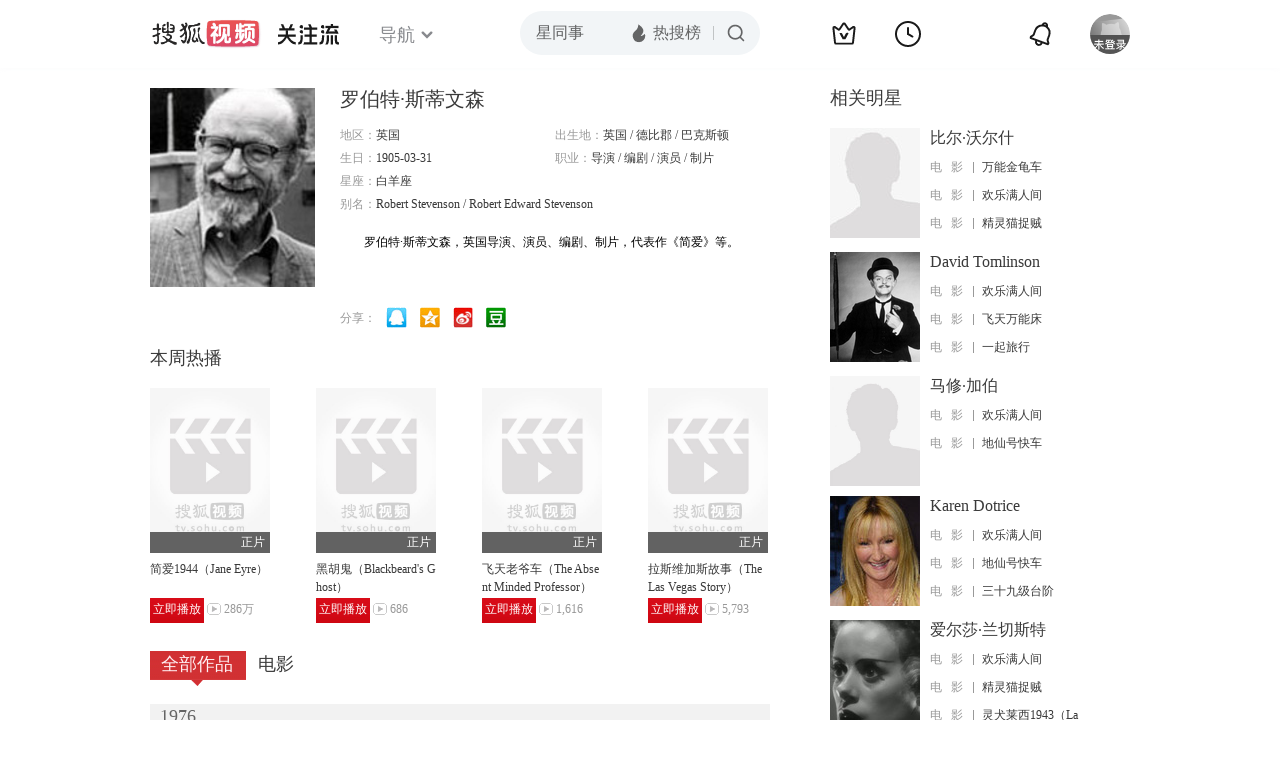

--- FILE ---
content_type: text/html;charset=UTF-8
request_url: http://tv.sohu.com/star/MTYwMjU5X+e9l+S8r+eJucK35pav6JKC5paH5qOu.shtml
body_size: 8687
content:











 

  
 
 <!DOCTYPE html PUBLIC "-//W3C//DTD XHTML 1.0 Transitional//EN" "http://www.w3.org/TR/xhtml1/DTD/xhtml1-transitional.dtd">
 
 <html>
 <head>
 
    <title>罗伯特·斯蒂文森个人资料/图片/视频全集-搜狐视频</title>
	<meta http-equiv="Content-Type" content="text/html; charset=UTF-8">
	<meta http-equiv="pragma" content="no-cache">
	<meta http-equiv="cache-control" content="no-cache,must-revalidate">
	<meta http-equiv="expires" content="0">    
	<meta http-equiv="keywords" content="罗伯特·斯蒂文森个人资料/图片/视频全集,罗伯特·斯蒂文森的电影电视剧作品,罗伯特·斯蒂文森导演的电影电视剧作品,罗伯特·斯蒂文森的影视作品">
	<meta http-equiv="description" content="罗伯特·斯蒂文森，英国导演、演员、编剧、制片，代表作《简爱》等。">
	<!--<link rel="stylesheet" type="text/css" href="styles.css" />-->
	 <script type="text/javascript">
		 var category='261792516';
	 </script>
	 <script>
    var _iwt_UA="UA-sohu-123456";
    </script>
    <script type="text/javascript" src="//tv.sohu.com/upload/Trace/iwt-min.js"></script>
    <script type="text/javascript" src="//tv.sohu.com/upload/static/star/gbk.js "></script>

	<link type="text/css" rel="stylesheet" href="//css.tv.itc.cn/global/global201302.css" />


     <link type="text/css" rel="stylesheet" href="//css.tv.itc.cn/channel/v6/header.css" />
	 <link type="text/css" rel="stylesheet" href="//css.tv.itc.cn/search/search-star.css" />
<script src="//js.tv.itc.cn/kao.js"></script>
<script src="//js.tv.itc.cn/dict.js"></script>
<script src="//js.tv.itc.cn/gg.seed.js"></script>
<script src="//js.tv.itc.cn/base/core/j_1.7.2.js"></script>
<script src="//tv.sohu.com/upload/static/star/g.js"></script>
<script src="//js.tv.itc.cn/site/search/star/inc.js"></script>
<script src="//tv.sohu.com/frag/vrs_inc/phb_tv_week_10.js" charset="GBK"></script>
<script type="text/javascript">
kao('pingback', function () {
	pingbackBundle.initHref({
		customParam : {
			star : {
				url : '//click.hd.sohu.com.cn/x.gif',
				type : ['extends'],
				stype:['starpage'],
				col1:	function(config, el) {
					return el.getAttribute('pos') == null ? [''] : el.getAttribute('pos');
				},
				col2:	function(config, el) {
					return el.getAttribute('location') == null ? [''] : el.getAttribute('location');
				},
				col3:	function(config, el) {
					return el.getAttribute('starvv') == null ? [''] : el.getAttribute('starvv');
				},
				_ : 'stamp'
			},
				starss : {
				url : '//click.hd.sohu.com.cn/x.gif',
				type : ['star_page'],
				id: ['160259'],
				name: ['%E7%BD%97%E4%BC%AF%E7%89%B9%C2%B7%E6%96%AF%E8%92%82%E6%96%87%E6%A3%AE'],
				vid:	function(config, el) {
					return el.getAttribute('videoid') == null ? [''] : el.getAttribute('videoid');
				},
				aid:	function(config, el) {
					return el.getAttribute('albumid') == null ? [''] : el.getAttribute('albumid');
				},
				cid:	function(config, el) {
					return el.getAttribute('cid') == null ? [''] : el.getAttribute('cid');
				},
				loc : function(config, el) {
					return el.getAttribute('location') == null ? [''] : el.getAttribute('location');
				},
				site:	function(config, el) {
					return el.getAttribute('site') == null ? [''] : el.getAttribute('site');
				},
				suv : 'cookie-SUV',
				p : 'passport',
				y : 'cookie-YYID',
				f : 'cookie-fuid',
				_ : 'stamp'
			}

		}
	});
});

	function loadPing(){
		var tmp = new Image();
    	var timespam = new Date().getTime();
    	tmp.src = '//click.hd.sohu.com.cn/x.gif?type=star_page_load&id=160259&starname=%E7%BD%97%E4%BC%AF%E7%89%B9%C2%B7%E6%96%AF%E8%92%82%E6%96%87%E6%A3%AE&_=' + timespam;
    	tmp = timespam = null;
	};

loadPing();

var starId=160259;
getHeaderFrag();
function getHeaderFrag() {
    $.ajax({
        type:"GET",
        url:"/star/openkis/star/new1022Header",
        success:function(data){
            console.info(data);
            $('#hd_nav').html(data);
			kao( 'nav-v3-vrs' , function() {
				messagebus.publish('init.nav_2019', {
					isTvIndex: false,
					channelTxt: '全部'
				});
			});
        },
        error:function(data){
            console.log("Error: "+data);
        }
    });

}
</script>
</head>
<body>
<div class="hd-header hd-header-white kis-header-white" id="hd_nav"></div>
<style>
#hd-fBox2,.hd-mUpload{display:none;}
	.areaTop .hd-hotWord{
		overflow: hidden;
		width:312px;
	}
.hd-nav .item-on{color:#111}
.footSearch{display: none;}

</style>
<div class="wrapper"> 
 <!-- Start:content -->
<div class="area cfix" id="content">
	<!-- Start:left -->
	<div class="left">
		<!-- Start:mInfo -->
		<div class="mInfo cfix">
			<div class="colL">
				<img lazysrc="//photocdn.sohu.com/kistar/fengmian/160/160259/160259_ver_big.jpg" src="//css.tv.itc.cn/channel/v2/index-images/default_v.svg" width="165" height="200">
				
				</div>
			<div class="colR">
				<div class="cfix rowA">
					
					<h2> 罗伯特·斯蒂文森</h2>
					<a class="starimg" href="//fans.tv.sohu.com/pc/vstar/star_info.html?star_id=160259" target="_blank">
                    <img src="//css.tv.itc.cn/search/images/starenter.png">
                    </a>
				</div>
				<ul class="u2 cfix">
					<li>地区：<em>英国</em></li> 
					<li>出生地：<em>英国  /  德比郡  /  巴克斯顿</em></li>
					<li>生日：<em>1905-03-31</em></li>
					
					<li>职业：<em>导演  /  编剧  /  演员  /  制片  </em></li>
					<li>星座：<em>白羊座</em></li>
					<li style="width:auto;">别名：<em>Robert Stevenson  /  Robert Edward Stevenson</em></li>
				    
				</ul>
			     
			     	<p class="p intro short_intro2">
			     		&nbsp;&nbsp;&nbsp;&nbsp;&nbsp;&nbsp;&nbsp;&nbsp;罗伯特·斯蒂文森，英国导演、演员、编剧、制片，代表作《简爱》等。
			     	</p>
			     
				<p class="zkai arw-tab" ><a href ="#">展开</a></p>
				
				<div class="share">
					<span>分享：</span><a title="" onclick="javascript:jump('mqq')" href="javascript:void(0)"><img width="21" height="21" alt="" src="//css.tv.itc.cn/search/images/qq.gif"></a>
            <a title="" onclick="javascript:jump('qq')" href="javascript:void(0)"><img width="20" height="21" alt="" src="//css.tv.itc.cn/search/images/qzone.gif"></a>
            <a title="" onclick="javascript:jump('weibosina')" href="javascript:void(0)"><img width="20" height="21" alt="" src="//css.tv.itc.cn/search/images/swb.gif"></a>
            <a title="" onclick="javascript:jump('douban')" href="javascript:void(0)"><img width="20" height="21" alt="" src="//css.tv.itc.cn/search/images/db.gif"></a>
				</div>
			</div>
			
		</div>
		<!-- End:mInfo -->
		<!-- Start:mod -->
		
		<!-- End:mod -->
		<!-- Start:mod -->
		
		<div class="modA">
			<div class="mod-tit cfix"><h3>本周热播</h3></div>
			<div class="mod-con">
				<ul class="list list-120 cfix">
				 
				 	<li>
				 		
						<div class="pic"><a href="//tv.sohu.com/item/NDA5OQ==.html" pb-url="star$$starss" pos="star_most" location="star_most_weeklyhot" starvv="star_workpage_vv" target="_blank" videoid="4908" albumid="230" cid="100" site="sohu"><img lazysrc="//photocdn.tv.sohu.com/img/kis/fengmian/4/4099/4099_ver_big_20190424134523.jpg" width="120" height="165" src="//css.tv.itc.cn/channel/v2/index-images/default_v.svg" onerror="javascript:this.src='//css.tv.itc.cn/search/star/images/default_pic1.jpg';"></a><span class="maskBg"></span><span class="maskTx">正片</span></div>
						<strong><a href="//tv.sohu.com/item/NDA5OQ==.html" pb-url="star$$starss"  pos="star_most" location="star_most_weeklyhot" starvv="star_workpage_vv" target="_blank" videoid="4908" albumid="230" cid="100" site="sohu" title="简爱1944（Jane Eyre）">简爱1944（Jane Eyre）</a></strong>
						
						<p><a class="btn-play"  href="//tv.sohu.com/v/MjAwOTAxMjEvbjI2MTg3NDgzOC5zaHRtbA==.html" pb-url="star$$starss"  pos="star_most" location="star_most_weeklyhot" starvv="star_playpage_vv" target="_blank" videoid="4908" albumid="230" cid="100" site="sohu">立即播放</a><span class="pcount" style="margin-left:3px;">286万</span></p>
					</li>	 				 
				 	
				 	<li>
				 		
						<div class="pic"><a href="//tv.sohu.com/item/MTA0ODEzNw==.html" pb-url="star$$starss" pos="star_most" location="star_most_weeklyhot" starvv="star_workpage_vv" target="_blank" videoid="9165412" albumid="9883295" cid="100" site="sohu"><img lazysrc="//photocdn.tv.sohu.com/img/o_zoom,w_200,h_275/kis/fengmian/1048/1048137/1048137_ver_default_20240829093617.jpg" width="120" height="165" src="//css.tv.itc.cn/channel/v2/index-images/default_v.svg" onerror="javascript:this.src='//css.tv.itc.cn/search/star/images/default_pic1.jpg';"></a><span class="maskBg"></span><span class="maskTx">正片</span></div>
						<strong><a href="//tv.sohu.com/item/MTA0ODEzNw==.html" pb-url="star$$starss"  pos="star_most" location="star_most_weeklyhot" starvv="star_workpage_vv" target="_blank" videoid="9165412" albumid="9883295" cid="100" site="sohu" title="黑胡鬼（Blackbeard's Ghost）">黑胡鬼（Blackbeard's Ghost）</a></strong>
						
						<p><a class="btn-play"  href="//tv.sohu.com/v/MjAyNDA4MzAvbjYyMDAwNjg5Mi5zaHRtbA==.html" pb-url="star$$starss"  pos="star_most" location="star_most_weeklyhot" starvv="star_playpage_vv" target="_blank" videoid="9165412" albumid="9883295" cid="100" site="sohu">立即播放</a><span class="pcount" style="margin-left:3px;">686</span></p>
					</li>	 				 
				 	
				 	<li>
				 		
						<div class="pic"><a href="//tv.sohu.com/item/MTA0ODIyNQ==.html" pb-url="star$$starss" pos="star_most" location="star_most_weeklyhot" starvv="star_workpage_vv" target="_blank" videoid="8392886" albumid="9810311" cid="100" site="sohu"><img lazysrc="//photocdn.tv.sohu.com/img/o_zoom,w_200,h_275/kis/fengmian/1048/1048225/1048225_ver_default_20230419101317.jpg" width="120" height="165" src="//css.tv.itc.cn/channel/v2/index-images/default_v.svg" onerror="javascript:this.src='//css.tv.itc.cn/search/star/images/default_pic1.jpg';"></a><span class="maskBg"></span><span class="maskTx">正片</span></div>
						<strong><a href="//tv.sohu.com/item/MTA0ODIyNQ==.html" pb-url="star$$starss"  pos="star_most" location="star_most_weeklyhot" starvv="star_workpage_vv" target="_blank" videoid="8392886" albumid="9810311" cid="100" site="sohu" title="飞天老爷车（The Absent Minded Professor）">飞天老爷车（The Absent Minded Professor）</a></strong>
						
						<p><a class="btn-play"  href="//tv.sohu.com/v/MjAyMzA0MTkvbjYwMTMwMzMwMC5zaHRtbA==.html" pb-url="star$$starss"  pos="star_most" location="star_most_weeklyhot" starvv="star_playpage_vv" target="_blank" videoid="8392886" albumid="9810311" cid="100" site="sohu">立即播放</a><span class="pcount" style="margin-left:3px;">1,616</span></p>
					</li>	 				 
				 	
				 	<li>
				 		
						<div class="pic"><a href="//tv.sohu.com/item/MTEyMjA0Mg==.html" pb-url="star$$starss" pos="star_most" location="star_most_weeklyhot" starvv="star_workpage_vv" target="_blank" videoid="8998461" albumid="9863424" cid="100" site="sohu"><img lazysrc="//photocdn.tv.sohu.com/img/o_zoom,w_200,h_275/kis/fengmian/1122/1122042/1122042_ver_default_20240429153001.jpg" width="120" height="165" src="//css.tv.itc.cn/channel/v2/index-images/default_v.svg" onerror="javascript:this.src='//css.tv.itc.cn/search/star/images/default_pic1.jpg';"></a><span class="maskBg"></span><span class="maskTx">正片</span></div>
						<strong><a href="//tv.sohu.com/item/MTEyMjA0Mg==.html" pb-url="star$$starss"  pos="star_most" location="star_most_weeklyhot" starvv="star_workpage_vv" target="_blank" videoid="8998461" albumid="9863424" cid="100" site="sohu" title="拉斯维加斯故事（The Las Vegas Story）">拉斯维加斯故事（The Las Vegas Story）</a></strong>
						
						<p><a class="btn-play"  href="//tv.sohu.com/v/MjAyNDA0MzAvbjYwMTQwMzQxOC5zaHRtbA==.html" pb-url="star$$starss"  pos="star_most" location="star_most_weeklyhot" starvv="star_playpage_vv" target="_blank" videoid="8998461" albumid="9863424" cid="100" site="sohu">立即播放</a><span class="pcount" style="margin-left:3px;">5,793</span></p>
					</li>	 				 
				 	
				</ul>
			</div>
		</div>
		
		<!-- End:mod -->
		<!-- Start:mod -->
		<div class="modE">
			<div class="mod-tit cfix">
				<div class="tabA">
					<ul class="cfix">
						 	
						    <li  class="on">全部作品<em></em></li>
							<li>电影<em></em></li>
						 	
						    	
						     
						 	 
						 
						  	
 							
					</ul>
				</div>
			</div>
			<!-- 全部作品 -->
		
		 <div class="cont"> 
		 
		 <div class="year-data">
		 	<div class="mod-info"><strong>1976</strong></div>
				<div class="mod-con">
				
				 <ul class="list list-120 cfix">
				  
						<li>
								
							    <div class="pic"><a href="//tv.sohu.com/item/MTExOTA5OA==.html" target="_blank" pb-url="star$$starss" pos="star_tab" location="star_tab_works" starvv="star_workpage_vv"  videoid="0" albumid="1119098" cid="100" site=""><img lazysrc="//photocdn.sohu.com/kis/fengmian/1119/1119098/1119098_ver_big.jpg" width="120" height="165" src="//css.tv.itc.cn/channel/v2/index-images/default_v.svg" onerror="javascript:this.src='//css.tv.itc.cn/search/star/images/default_pic1.jpg';"></a> </div>
								<strong><a href="//tv.sohu.com/item/MTExOTA5OA==.html" target="_blank" pb-url="star$$starss" pos="star_tab" location="star_tab_works" starvv="star_workpage_vv"  videoid="0" albumid="1119098" cid="100" site="" title="长毛检察官">长毛检察官</a></strong>
							   
							<p>电影</p>
						</li>
						
					</ul>
					
				</div>
			</div>		
		 
		 <div class="year-data">
		 	<div class="mod-info"><strong>1975</strong></div>
				<div class="mod-con">
				
				 <ul class="list list-120 cfix">
				  
						<li>
								
							    <div class="pic"><a href="//tv.sohu.com/item/MTA4NTU3Mg==.html" target="_blank" pb-url="star$$starss" pos="star_tab" location="star_tab_works" starvv="star_workpage_vv"  videoid="0" albumid="1085572" cid="100" site=""><img lazysrc="//photocdn.sohu.com/kis/fengmian/1085/1085572/1085572_ver_big.jpg" width="120" height="165" src="//css.tv.itc.cn/channel/v2/index-images/default_v.svg" onerror="javascript:this.src='//css.tv.itc.cn/search/star/images/default_pic1.jpg';"></a> </div>
								<strong><a href="//tv.sohu.com/item/MTA4NTU3Mg==.html" target="_blank" pb-url="star$$starss" pos="star_tab" location="star_tab_works" starvv="star_workpage_vv"  videoid="0" albumid="1085572" cid="100" site="" title="恐龙失踪记">恐龙失踪记</a></strong>
							   
							<p>电影</p>
						</li>
						
						<li>
								
							    <div class="pic"><a href="//tv.sohu.com/item/MTA5MDMyMQ==.html" target="_blank" pb-url="star$$starss" pos="star_tab" location="star_tab_works" starvv="star_workpage_vv"  videoid="0" albumid="1090321" cid="100" site=""><img lazysrc="//photocdn.sohu.com/kis/fengmian/1090/1090321/1090321_ver_big.jpg" width="120" height="165" src="//css.tv.itc.cn/channel/v2/index-images/default_v.svg" onerror="javascript:this.src='//css.tv.itc.cn/search/star/images/default_pic1.jpg';"></a> </div>
								<strong><a href="//tv.sohu.com/item/MTA5MDMyMQ==.html" target="_blank" pb-url="star$$starss" pos="star_tab" location="star_tab_works" starvv="star_workpage_vv"  videoid="0" albumid="1090321" cid="100" site="" title="金龟车大闹旧金山">金龟车大闹旧金山</a></strong>
							   
							<p>电影</p>
						</li>
						
					</ul>
					
				</div>
			</div>		
		 
		 <div class="year-data">
		 	<div class="mod-info"><strong>1974</strong></div>
				<div class="mod-con">
				
				 <ul class="list list-120 cfix">
				  
						<li>
								
							    <div class="pic"><a href="//tv.sohu.com/item/MTA3NzI4Mw==.html" target="_blank" pb-url="star$$starss" pos="star_tab" location="star_tab_works" starvv="star_workpage_vv"  videoid="0" albumid="1077283" cid="100" site=""><img lazysrc="//photocdn.sohu.com/kis/fengmian/1077/1077283/1077283_ver_big.jpg" width="120" height="165" src="//css.tv.itc.cn/channel/v2/index-images/default_v.svg" onerror="javascript:this.src='//css.tv.itc.cn/search/star/images/default_pic1.jpg';"></a> </div>
								<strong><a href="//tv.sohu.com/item/MTA3NzI4Mw==.html" target="_blank" pb-url="star$$starss" pos="star_tab" location="star_tab_works" starvv="star_workpage_vv"  videoid="0" albumid="1077283" cid="100" site="" title="世界最北端的岛屿">世界最北端的岛屿</a></strong>
							   
							<p>电影</p>
						</li>
						
					</ul>
					
				</div>
			</div>		
		 
		 <div class="year-data">
		 	<div class="mod-info"><strong>1971</strong></div>
				<div class="mod-con">
				
				 <ul class="list list-120 cfix">
				  
						<li>
								
							    <div class="pic"><a href="//tv.sohu.com/item/MTA3MzcwMA==.html" target="_blank" pb-url="star$$starss" pos="star_tab" location="star_tab_works" starvv="star_workpage_vv"  videoid="0" albumid="1073700" cid="100" site=""><img lazysrc="//photocdn.sohu.com/kis/fengmian/1073/1073700/1073700_ver_big.jpg" width="120" height="165" src="//css.tv.itc.cn/channel/v2/index-images/default_v.svg" onerror="javascript:this.src='//css.tv.itc.cn/search/star/images/default_pic1.jpg';"></a> </div>
								<strong><a href="//tv.sohu.com/item/MTA3MzcwMA==.html" target="_blank" pb-url="star$$starss" pos="star_tab" location="star_tab_works" starvv="star_workpage_vv"  videoid="0" albumid="1073700" cid="100" site="" title="飞天万能床">飞天万能床</a></strong>
							   
							<p>电影</p>
						</li>
						
					</ul>
					
				</div>
			</div>		
		 
		 <div class="year-data">
		 	<div class="mod-info"><strong>1968</strong></div>
				<div class="mod-con">
				
				 <ul class="list list-120 cfix">
				  
						<li>
								
							    <div class="pic"><a href="//tv.sohu.com/item/MTA0ODEzNw==.html" target="_blank" pb-url="star$$starss" pos="star_tab" location="star_tab_works" starvv="star_workpage_vv"  videoid="9165412" albumid="9883295" cid="100" site="sohu"><img lazysrc="//photocdn.tv.sohu.com/img/o_zoom,w_200,h_275/kis/fengmian/1048/1048137/1048137_ver_default_20240829093617.jpg" width="120" height="165" src="//css.tv.itc.cn/channel/v2/index-images/default_v.svg" onerror="javascript:this.src='//css.tv.itc.cn/search/star/images/default_pic1.jpg';"></a> <span class="maskBg"></span><span class="maskTx">正片</span></div>
								<strong><a href="//tv.sohu.com/item/MTA0ODEzNw==.html" target="_blank" pb-url="star$$starss" pos="star_tab" location="star_tab_works" starvv="star_workpage_vv"  videoid="9165412" albumid="9883295" cid="100" site="sohu" title="黑胡鬼（Blackbeard's Ghost）">黑胡鬼（Blackbeard's Ghost）</a></strong>
							   
							<p>电影</p>
						</li>
						
						<li>
								
							    <div class="pic"><a href="//tv.sohu.com/item/MTA0ODIzMg==.html" target="_blank" pb-url="star$$starss" pos="star_tab" location="star_tab_works" starvv="star_workpage_vv"  videoid="0" albumid="1048232" cid="100" site=""><img lazysrc="//photocdn.sohu.com/kis/fengmian/1048/1048232/1048232_ver_big.jpg" width="120" height="165" src="//css.tv.itc.cn/channel/v2/index-images/default_v.svg" onerror="javascript:this.src='//css.tv.itc.cn/search/star/images/default_pic1.jpg';"></a> </div>
								<strong><a href="//tv.sohu.com/item/MTA0ODIzMg==.html" target="_blank" pb-url="star$$starss" pos="star_tab" location="star_tab_works" starvv="star_workpage_vv"  videoid="0" albumid="1048232" cid="100" site="" title="万能金龟车">万能金龟车</a></strong>
							   
							<p>电影</p>
						</li>
						
					</ul>
					
				</div>
			</div>		
		 
		 <div class="year-data hide">
		 	<div class="mod-info"><strong>1967</strong></div>
				<div class="mod-con">
				
				 <ul class="list list-120 cfix">
				  
						<li>
								
							    <div class="pic"><a href="//tv.sohu.com/item/MTEyNzgyNQ==.html" target="_blank" pb-url="star$$starss" pos="star_tab" location="star_tab_works" starvv="star_workpage_vv"  videoid="0" albumid="1127825" cid="100" site=""><img lazysrc="//photocdn.sohu.com/kis/fengmian/1127/1127825/1127825_ver_big.jpg" width="120" height="165" src="//css.tv.itc.cn/channel/v2/index-images/default_v.svg" onerror="javascript:this.src='//css.tv.itc.cn/search/star/images/default_pic1.jpg';"></a> </div>
								<strong><a href="//tv.sohu.com/item/MTEyNzgyNQ==.html" target="_blank" pb-url="star$$starss" pos="star_tab" location="star_tab_works" starvv="star_workpage_vv"  videoid="0" albumid="1127825" cid="100" site="" title="地仙号快车">地仙号快车</a></strong>
							   
							<p>电影</p>
						</li>
						
					</ul>
					
				</div>
			</div>		
		 
		 <div class="year-data hide">
		 	<div class="mod-info"><strong>1965</strong></div>
				<div class="mod-con">
				
				 <ul class="list list-120 cfix">
				  
						<li>
								
							    <div class="pic"><a href="//tv.sohu.com/item/MTA2MDEyOA==.html" target="_blank" pb-url="star$$starss" pos="star_tab" location="star_tab_works" starvv="star_workpage_vv"  videoid="0" albumid="1060128" cid="100" site=""><img lazysrc="//photocdn.sohu.com/kis/fengmian/1060/1060128/1060128_ver_big.jpg" width="120" height="165" src="//css.tv.itc.cn/channel/v2/index-images/default_v.svg" onerror="javascript:this.src='//css.tv.itc.cn/search/star/images/default_pic1.jpg';"></a> </div>
								<strong><a href="//tv.sohu.com/item/MTA2MDEyOA==.html" target="_blank" pb-url="star$$starss" pos="star_tab" location="star_tab_works" starvv="star_workpage_vv"  videoid="0" albumid="1060128" cid="100" site="" title="The Monkey's Uncle">The Monkey's Uncle</a></strong>
							   
							<p>电影</p>
						</li>
						
						<li>
								
							    <div class="pic"><a href="//tv.sohu.com/item/MTA2MTU0MA==.html" target="_blank" pb-url="star$$starss" pos="star_tab" location="star_tab_works" starvv="star_workpage_vv"  videoid="0" albumid="1061540" cid="100" site=""><img lazysrc="//photocdn.sohu.com/kis/fengmian/1061/1061540/1061540_ver_big.jpg" width="120" height="165" src="//css.tv.itc.cn/channel/v2/index-images/default_v.svg" onerror="javascript:this.src='//css.tv.itc.cn/search/star/images/default_pic1.jpg';"></a> </div>
								<strong><a href="//tv.sohu.com/item/MTA2MTU0MA==.html" target="_blank" pb-url="star$$starss" pos="star_tab" location="star_tab_works" starvv="star_workpage_vv"  videoid="0" albumid="1061540" cid="100" site="" title="精灵猫捉贼">精灵猫捉贼</a></strong>
							   
							<p>电影</p>
						</li>
						
					</ul>
					
				</div>
			</div>		
		 
		 <div class="year-data hide">
		 	<div class="mod-info"><strong>1964</strong></div>
				<div class="mod-con">
				
				 <ul class="list list-120 cfix">
				  
						<li>
								
							    <div class="pic"><a href="//tv.sohu.com/item/MTA2MDk3NQ==.html" target="_blank" pb-url="star$$starss" pos="star_tab" location="star_tab_works" starvv="star_workpage_vv"  videoid="0" albumid="1060975" cid="100" site="qq"><img lazysrc="//photocdn.sohu.com/kis/fengmian/1060/1060975/1060975_ver_big.jpg" width="120" height="165" src="//css.tv.itc.cn/channel/v2/index-images/default_v.svg" onerror="javascript:this.src='//css.tv.itc.cn/search/star/images/default_pic1.jpg';"></a> </div>
								<strong><a href="//tv.sohu.com/item/MTA2MDk3NQ==.html" target="_blank" pb-url="star$$starss" pos="star_tab" location="star_tab_works" starvv="star_workpage_vv"  videoid="0" albumid="1060975" cid="100" site="qq" title="欢乐满人间">欢乐满人间</a></strong>
							   
							<p>电影</p>
						</li>
						
						<li>
								
							    <div class="pic"><a href="//tv.sohu.com/item/MTE0MTIyNA==.html" target="_blank" pb-url="star$$starss" pos="star_tab" location="star_tab_works" starvv="star_workpage_vv"  videoid="0" albumid="1141224" cid="100" site=""><img lazysrc="//photocdn.sohu.com/kis/fengmian/1141/1141224/1141224_ver_big.jpg" width="120" height="165" src="//css.tv.itc.cn/channel/v2/index-images/default_v.svg" onerror="javascript:this.src='//css.tv.itc.cn/search/star/images/default_pic1.jpg';"></a> </div>
								<strong><a href="//tv.sohu.com/item/MTE0MTIyNA==.html" target="_blank" pb-url="star$$starss" pos="star_tab" location="star_tab_works" starvv="star_workpage_vv"  videoid="0" albumid="1141224" cid="100" site="" title="The Misadventures of Merlin Jones">The Misadventures of Merlin Jones</a></strong>
							   
							<p>电影</p>
						</li>
						
					</ul>
					
				</div>
			</div>		
		 
		 <div class="year-data hide">
		 	<div class="mod-info"><strong>1963</strong></div>
				<div class="mod-con">
				
				 <ul class="list list-120 cfix">
				  
						<li>
								
							    <div class="pic"><a href="//tv.sohu.com/item/MTIxODEwMQ==.html" target="_blank" pb-url="star$$starss" pos="star_tab" location="star_tab_works" starvv="star_workpage_vv"  videoid="8394694" albumid="9808849" cid="100" site="sohu"><img lazysrc="//photocdn.tv.sohu.com/img/o_zoom,w_200,h_275/kis/fengmian/1218/1218101/1218101_ver_default_20230413104722.jpg" width="120" height="165" src="//css.tv.itc.cn/channel/v2/index-images/default_v.svg" onerror="javascript:this.src='//css.tv.itc.cn/search/star/images/default_pic1.jpg';"></a> <span class="maskBg"></span><span class="maskTx">正片</span></div>
								<strong><a href="//tv.sohu.com/item/MTIxODEwMQ==.html" target="_blank" pb-url="star$$starss" pos="star_tab" location="star_tab_works" starvv="star_workpage_vv"  videoid="8394694" albumid="9808849" cid="100" site="sohu" title="飞天老爷车续集（Son Of Flubber）">飞天老爷车续集（Son Of Flubber）</a></strong>
							   
							<p>电影</p>
						</li>
						
					</ul>
					
				</div>
			</div>		
		 
		 <div class="year-data hide">
		 	<div class="mod-info"><strong>1962</strong></div>
				<div class="mod-con">
				
				 <ul class="list list-120 cfix">
				  
						<li>
								
							    <div class="pic"><a href="//tv.sohu.com/item/MTA0NjgwMQ==.html" target="_blank" pb-url="star$$starss" pos="star_tab" location="star_tab_works" starvv="star_workpage_vv"  videoid="0" albumid="1046801" cid="100" site=""><img lazysrc="//photocdn.sohu.com/kis/fengmian/1046/1046801/1046801_ver_big.jpg" width="120" height="165" src="//css.tv.itc.cn/channel/v2/index-images/default_v.svg" onerror="javascript:this.src='//css.tv.itc.cn/search/star/images/default_pic1.jpg';"></a> </div>
								<strong><a href="//tv.sohu.com/item/MTA0NjgwMQ==.html" target="_blank" pb-url="star$$starss" pos="star_tab" location="star_tab_works" starvv="star_workpage_vv"  videoid="0" albumid="1046801" cid="100" site="" title="天涯历险记">天涯历险记</a></strong>
							   
							<p>电影</p>
						</li>
						
					</ul>
					
				</div>
			</div>		
		 
		 <div class="year-data hide">
		 	<div class="mod-info"><strong>1961</strong></div>
				<div class="mod-con">
				
				 <ul class="list list-120 cfix">
				  
						<li>
								
							    <div class="pic"><a href="//tv.sohu.com/item/MTA0ODIyNQ==.html" target="_blank" pb-url="star$$starss" pos="star_tab" location="star_tab_works" starvv="star_workpage_vv"  videoid="8392886" albumid="9810311" cid="100" site="sohu"><img lazysrc="//photocdn.tv.sohu.com/img/o_zoom,w_200,h_275/kis/fengmian/1048/1048225/1048225_ver_default_20230419101317.jpg" width="120" height="165" src="//css.tv.itc.cn/channel/v2/index-images/default_v.svg" onerror="javascript:this.src='//css.tv.itc.cn/search/star/images/default_pic1.jpg';"></a> <span class="maskBg"></span><span class="maskTx">正片</span></div>
								<strong><a href="//tv.sohu.com/item/MTA0ODIyNQ==.html" target="_blank" pb-url="star$$starss" pos="star_tab" location="star_tab_works" starvv="star_workpage_vv"  videoid="8392886" albumid="9810311" cid="100" site="sohu" title="飞天老爷车（The Absent Minded Professor）">飞天老爷车（The Absent Minded Professor）</a></strong>
							   
							<p>电影</p>
						</li>
						
					</ul>
					
				</div>
			</div>		
		 
		 <div class="year-data hide">
		 	<div class="mod-info"><strong>1960</strong></div>
				<div class="mod-con">
				
				 <ul class="list list-120 cfix">
				  
						<li>
								
							    <div class="pic"><a href="//tv.sohu.com/item/MTExOTE4Mw==.html" target="_blank" pb-url="star$$starss" pos="star_tab" location="star_tab_works" starvv="star_workpage_vv"  videoid="0" albumid="1119183" cid="100" site=""><img lazysrc="//photocdn.sohu.com/kis/fengmian/1119/1119183/1119183_ver_big.jpg" width="120" height="165" src="//css.tv.itc.cn/channel/v2/index-images/default_v.svg" onerror="javascript:this.src='//css.tv.itc.cn/search/star/images/default_pic1.jpg';"></a> </div>
								<strong><a href="//tv.sohu.com/item/MTExOTE4Mw==.html" target="_blank" pb-url="star$$starss" pos="star_tab" location="star_tab_works" starvv="star_workpage_vv"  videoid="0" albumid="1119183" cid="100" site="" title="绑架">绑架</a></strong>
							   
							<p>电影</p>
						</li>
						
					</ul>
					
				</div>
			</div>		
		 
		 <div class="year-data hide">
		 	<div class="mod-info"><strong>1959</strong></div>
				<div class="mod-con">
				
				 <ul class="list list-120 cfix">
				  
						<li>
								
							    <div class="pic"><a href="//tv.sohu.com/item/MTA0Njg0Mg==.html" target="_blank" pb-url="star$$starss" pos="star_tab" location="star_tab_works" starvv="star_workpage_vv"  videoid="0" albumid="1046842" cid="100" site=""><img lazysrc="//photocdn.sohu.com/kis/fengmian/1046/1046842/1046842_ver_big.jpg" width="120" height="165" src="//css.tv.itc.cn/channel/v2/index-images/default_v.svg" onerror="javascript:this.src='//css.tv.itc.cn/search/star/images/default_pic1.jpg';"></a> </div>
								<strong><a href="//tv.sohu.com/item/MTA0Njg0Mg==.html" target="_blank" pb-url="star$$starss" pos="star_tab" location="star_tab_works" starvv="star_workpage_vv"  videoid="0" albumid="1046842" cid="100" site="" title="梦游小人国">梦游小人国</a></strong>
							   
							<p>电影</p>
						</li>
						
					</ul>
					
				</div>
			</div>		
		 
		 <div class="year-data hide">
		 	<div class="mod-info"><strong>1957</strong></div>
				<div class="mod-con">
				
				 <ul class="list list-120 cfix">
				  
						<li>
								
							    <div class="pic"><a href="//tv.sohu.com/item/MTA0ODI1Nw==.html" target="_blank" pb-url="star$$starss" pos="star_tab" location="star_tab_works" starvv="star_workpage_vv"  videoid="0" albumid="1048257" cid="100" site=""><img lazysrc="//photocdn.sohu.com/kis/fengmian/1048/1048257/1048257_ver_big.jpg" width="120" height="165" src="//css.tv.itc.cn/channel/v2/index-images/default_v.svg" onerror="javascript:this.src='//css.tv.itc.cn/search/star/images/default_pic1.jpg';"></a> </div>
								<strong><a href="//tv.sohu.com/item/MTA0ODI1Nw==.html" target="_blank" pb-url="star$$starss" pos="star_tab" location="star_tab_works" starvv="star_workpage_vv"  videoid="0" albumid="1048257" cid="100" site="" title="老黄狗">老黄狗</a></strong>
							   
							<p>电影</p>
						</li>
						
						<li>
								
							    <div class="pic"><a href="//tv.sohu.com/item/MTI3ODk2Mw==.html" target="_blank" pb-url="star$$starss" pos="star_tab" location="star_tab_works" starvv="star_workpage_vv"  videoid="0" albumid="1278963" cid="100" site=""><img lazysrc="//photocdn.tv.sohu.com/img/o_zoom,w_200,h_275/kis/fengmian/1278963/20220617/tmp_1655448710972.jpg" width="120" height="165" src="//css.tv.itc.cn/channel/v2/index-images/default_v.svg" onerror="javascript:this.src='//css.tv.itc.cn/search/star/images/default_pic1.jpg';"></a> </div>
								<strong><a href="//tv.sohu.com/item/MTI3ODk2Mw==.html" target="_blank" pb-url="star$$starss" pos="star_tab" location="star_tab_works" starvv="star_workpage_vv"  videoid="0" albumid="1278963" cid="100" site="" title="自由战士">自由战士</a></strong>
							   
							<p>电影</p>
						</li>
						
					</ul>
					
				</div>
			</div>		
		 
		 <div class="year-data hide">
		 	<div class="mod-info"><strong>1952</strong></div>
				<div class="mod-con">
				
				 <ul class="list list-120 cfix">
				  
						<li>
								
							    <div class="pic"><a href="//tv.sohu.com/item/MTEyMjA0Mg==.html" target="_blank" pb-url="star$$starss" pos="star_tab" location="star_tab_works" starvv="star_workpage_vv"  videoid="8998461" albumid="9863424" cid="100" site="sohu"><img lazysrc="//photocdn.tv.sohu.com/img/o_zoom,w_200,h_275/kis/fengmian/1122/1122042/1122042_ver_default_20240429153001.jpg" width="120" height="165" src="//css.tv.itc.cn/channel/v2/index-images/default_v.svg" onerror="javascript:this.src='//css.tv.itc.cn/search/star/images/default_pic1.jpg';"></a> <span class="maskBg"></span><span class="maskTx">正片</span></div>
								<strong><a href="//tv.sohu.com/item/MTEyMjA0Mg==.html" target="_blank" pb-url="star$$starss" pos="star_tab" location="star_tab_works" starvv="star_workpage_vv"  videoid="8998461" albumid="9863424" cid="100" site="sohu" title="拉斯维加斯故事（The Las Vegas Story）">拉斯维加斯故事（The Las Vegas Story）</a></strong>
							   
							<p>电影</p>
						</li>
						
					</ul>
					
				</div>
			</div>		
		 
		 <div class="year-data hide">
		 	<div class="mod-info"><strong>1950</strong></div>
				<div class="mod-con">
				
				 <ul class="list list-120 cfix">
				  
						<li>
								
							    <div class="pic"><a href="//tv.sohu.com/item/MTMyNTA3MA==.html" target="_blank" pb-url="star$$starss" pos="star_tab" location="star_tab_works" starvv="star_workpage_vv"  videoid="0" albumid="1325070" cid="100" site=""><img lazysrc="//photocdn.tv.sohu.com/img/o_zoom,w_200,h_275/kis/fengmian/1325070/20240428/tmp_1714284728879.jpg" width="120" height="165" src="//css.tv.itc.cn/channel/v2/index-images/default_v.svg" onerror="javascript:this.src='//css.tv.itc.cn/search/star/images/default_pic1.jpg';"></a> </div>
								<strong><a href="//tv.sohu.com/item/MTMyNTA3MA==.html" target="_blank" pb-url="star$$starss" pos="star_tab" location="star_tab_works" starvv="star_workpage_vv"  videoid="0" albumid="1325070" cid="100" site="" title="巴黎圣女">巴黎圣女</a></strong>
							   
							<p>电影</p>
						</li>
						
					</ul>
					
				</div>
			</div>		
		 
		 <div class="year-data hide">
		 	<div class="mod-info"><strong>1949</strong></div>
				<div class="mod-con">
				
				 <ul class="list list-120 cfix">
				  
						<li>
								
							    <div class="pic"><a href="//tv.sohu.com/item/MTA5MjgyNA==.html" target="_blank" pb-url="star$$starss" pos="star_tab" location="star_tab_works" starvv="star_workpage_vv"  videoid="0" albumid="1092824" cid="100" site=""><img lazysrc="//photocdn.sohu.com/kis/fengmian/1092/1092824/1092824_ver_big.jpg" width="120" height="165" src="//css.tv.itc.cn/channel/v2/index-images/default_v.svg" onerror="javascript:this.src='//css.tv.itc.cn/search/star/images/default_pic1.jpg';"></a> </div>
								<strong><a href="//tv.sohu.com/item/MTA5MjgyNA==.html" target="_blank" pb-url="star$$starss" pos="star_tab" location="star_tab_works" starvv="star_workpage_vv"  videoid="0" albumid="1092824" cid="100" site="" title="I Married A Communist">I Married A Communist</a></strong>
							   
							<p>电影</p>
						</li>
						
					</ul>
					
				</div>
			</div>		
		 
		 <div class="year-data hide">
		 	<div class="mod-info"><strong>1948</strong></div>
				<div class="mod-con">
				
				 <ul class="list list-120 cfix">
				  
						<li>
								
							    <div class="pic"><a href="//tv.sohu.com/item/MTA5MTc4MQ==.html" target="_blank" pb-url="star$$starss" pos="star_tab" location="star_tab_works" starvv="star_workpage_vv"  videoid="0" albumid="1091781" cid="100" site=""><img lazysrc="//photocdn.sohu.com/kis/fengmian/1091/1091781/1091781_ver_big.jpg" width="120" height="165" src="//css.tv.itc.cn/channel/v2/index-images/default_v.svg" onerror="javascript:this.src='//css.tv.itc.cn/search/star/images/default_pic1.jpg';"></a> </div>
								<strong><a href="//tv.sohu.com/item/MTA5MTc4MQ==.html" target="_blank" pb-url="star$$starss" pos="star_tab" location="star_tab_works" starvv="star_workpage_vv"  videoid="0" albumid="1091781" cid="100" site="" title="直到天尽头">直到天尽头</a></strong>
							   
							<p>电影</p>
						</li>
						
					</ul>
					
				</div>
			</div>		
		 
		 <div class="year-data hide">
		 	<div class="mod-info"><strong>1947</strong></div>
				<div class="mod-con">
				
				 <ul class="list list-120 cfix">
				  
						<li>
								
							    <div class="pic"><a href="//tv.sohu.com/item/MTE2NDAxNg==.html" target="_blank" pb-url="star$$starss" pos="star_tab" location="star_tab_works" starvv="star_workpage_vv"  videoid="0" albumid="1164016" cid="100" site=""><img lazysrc="//photocdn.sohu.com/kis/fengmian/1164/1164016/1164016_ver_big.jpg" width="120" height="165" src="//css.tv.itc.cn/channel/v2/index-images/default_v.svg" onerror="javascript:this.src='//css.tv.itc.cn/search/star/images/default_pic1.jpg';"></a> </div>
								<strong><a href="//tv.sohu.com/item/MTE2NDAxNg==.html" target="_blank" pb-url="star$$starss" pos="star_tab" location="star_tab_works" starvv="star_workpage_vv"  videoid="0" albumid="1164016" cid="100" site="" title="蒙羞的女士">蒙羞的女士</a></strong>
							   
							<p>电影</p>
						</li>
						
					</ul>
					
				</div>
			</div>		
		 
		 <div class="year-data hide">
		 	<div class="mod-info"><strong>1946</strong></div>
				<div class="mod-con">
				
				 <ul class="list list-120 cfix">
				  
						<li>
								
							    <div class="pic"><a href="//tv.sohu.com/item/MTA3NDAyOQ==.html" target="_blank" pb-url="star$$starss" pos="star_tab" location="star_tab_works" starvv="star_workpage_vv"  videoid="0" albumid="1074029" cid="100" site=""><img lazysrc="//photocdn.sohu.com/kis/fengmian/1074/1074029/1074029_ver_big.jpg" width="120" height="165" src="//css.tv.itc.cn/channel/v2/index-images/default_v.svg" onerror="javascript:this.src='//css.tv.itc.cn/search/star/images/default_pic1.jpg';"></a> </div>
								<strong><a href="//tv.sohu.com/item/MTA3NDAyOQ==.html" target="_blank" pb-url="star$$starss" pos="star_tab" location="star_tab_works" starvv="star_workpage_vv"  videoid="0" albumid="1074029" cid="100" site="" title="American Creed">American Creed</a></strong>
							   
							<p>电影</p>
						</li>
						
					</ul>
					
				</div>
			</div>		
		 
		 <div class="year-data hide">
		 	<div class="mod-info"><strong>1944</strong></div>
				<div class="mod-con">
				
				 <ul class="list list-120 cfix">
				  
						<li>
								
							    <div class="pic"><a href="//tv.sohu.com/item/NDA5OQ==.html" target="_blank" pb-url="star$$starss" pos="star_tab" location="star_tab_works" starvv="star_workpage_vv"  videoid="4908" albumid="230" cid="100" site="sohu"><img lazysrc="//photocdn.tv.sohu.com/img/kis/fengmian/4/4099/4099_ver_big_20190424134523.jpg" width="120" height="165" src="//css.tv.itc.cn/channel/v2/index-images/default_v.svg" onerror="javascript:this.src='//css.tv.itc.cn/search/star/images/default_pic1.jpg';"></a> <span class="maskBg"></span><span class="maskTx">正片</span></div>
								<strong><a href="//tv.sohu.com/item/NDA5OQ==.html" target="_blank" pb-url="star$$starss" pos="star_tab" location="star_tab_works" starvv="star_workpage_vv"  videoid="4908" albumid="230" cid="100" site="sohu" title="简爱1944（Jane Eyre）">简爱1944（Jane Eyre）</a></strong>
							   
							<p>电影</p>
						</li>
						
					</ul>
					
				</div>
			</div>		
		 
		 <div class="year-data hide">
		 	<div class="mod-info"><strong>1943</strong></div>
				<div class="mod-con">
				
				 <ul class="list list-120 cfix">
				  
						<li>
								
							    <div class="pic"><a href="//tv.sohu.com/item/MTE0MzIwMQ==.html" target="_blank" pb-url="star$$starss" pos="star_tab" location="star_tab_works" starvv="star_workpage_vv"  videoid="0" albumid="1143201" cid="100" site=""><img lazysrc="//photocdn.sohu.com/kis/fengmian/1143/1143201/1143201_ver_big.jpg" width="120" height="165" src="//css.tv.itc.cn/channel/v2/index-images/default_v.svg" onerror="javascript:this.src='//css.tv.itc.cn/search/star/images/default_pic1.jpg';"></a> </div>
								<strong><a href="//tv.sohu.com/item/MTE0MzIwMQ==.html" target="_blank" pb-url="star$$starss" pos="star_tab" location="star_tab_works" starvv="star_workpage_vv"  videoid="0" albumid="1143201" cid="100" site="" title="天长地久">天长地久</a></strong>
							   
							<p>电影</p>
						</li>
						
					</ul>
					
				</div>
			</div>		
		 
		 <div class="year-data hide">
		 	<div class="mod-info"><strong>1940</strong></div>
				<div class="mod-con">
				
				 <ul class="list list-120 cfix">
				  
						<li>
								
							    <div class="pic"><a href="//tv.sohu.com/item/MTEwNjEwMg==.html" target="_blank" pb-url="star$$starss" pos="star_tab" location="star_tab_works" starvv="star_workpage_vv"  videoid="0" albumid="1106102" cid="100" site=""><img lazysrc="//photocdn.tv.sohu.com/img/kis/fengmian/1106/1106102/1106102_ver_big_20190713093017.jpg" width="120" height="165" src="//css.tv.itc.cn/channel/v2/index-images/default_v.svg" onerror="javascript:this.src='//css.tv.itc.cn/search/star/images/default_pic1.jpg';"></a> </div>
								<strong><a href="//tv.sohu.com/item/MTEwNjEwMg==.html" target="_blank" pb-url="star$$starss" pos="star_tab" location="star_tab_works" starvv="star_workpage_vv"  videoid="0" albumid="1106102" cid="100" site="" title="回到昨天">回到昨天</a></strong>
							   
							<p>电影</p>
						</li>
						
						<li>
								
							    <div class="pic"><a href="//tv.sohu.com/item/MTE1ODk5MQ==.html" target="_blank" pb-url="star$$starss" pos="star_tab" location="star_tab_works" starvv="star_workpage_vv"  videoid="0" albumid="1158991" cid="100" site=""><img lazysrc="//photocdn.tv.sohu.com/img/kis/fengmian/1158/1158991/1158991_ver_big_20190712094502.jpg" width="120" height="165" src="//css.tv.itc.cn/channel/v2/index-images/default_v.svg" onerror="javascript:this.src='//css.tv.itc.cn/search/star/images/default_pic1.jpg';"></a> </div>
								<strong><a href="//tv.sohu.com/item/MTE1ODk5MQ==.html" target="_blank" pb-url="star$$starss" pos="star_tab" location="star_tab_works" starvv="star_workpage_vv"  videoid="0" albumid="1158991" cid="100" site="" title="年轻人的幻想">年轻人的幻想</a></strong>
							   
							<p>电影</p>
						</li>
						
					</ul>
					
				</div>
			</div>		
		 
		 <div class="year-data hide">
		 	<div class="mod-info"><strong>1938</strong></div>
				<div class="mod-con">
				
				 <ul class="list list-120 cfix">
				  
						<li>
								
							    <div class="pic"><a href="//tv.sohu.com/item/MTEzMDU3MQ==.html" target="_blank" pb-url="star$$starss" pos="star_tab" location="star_tab_works" starvv="star_workpage_vv"  videoid="0" albumid="1130571" cid="100" site=""><img lazysrc="//photocdn.sohu.com/kis/fengmian/1130/1130571/1130571_ver_big.jpg" width="120" height="165" src="//css.tv.itc.cn/channel/v2/index-images/default_v.svg" onerror="javascript:this.src='//css.tv.itc.cn/search/star/images/default_pic1.jpg';"></a> </div>
								<strong><a href="//tv.sohu.com/item/MTEzMDU3MQ==.html" target="_blank" pb-url="star$$starss" pos="star_tab" location="star_tab_works" starvv="star_workpage_vv"  videoid="0" albumid="1130571" cid="100" site="" title="The Ware Case">The Ware Case</a></strong>
							   
							<p>电影</p>
						</li>
						
					</ul>
					
				</div>
			</div>		
		 
		 <div class="year-data hide">
		 	<div class="mod-info"><strong>1937</strong></div>
				<div class="mod-con">
				
				 <ul class="list list-120 cfix">
				  
						<li>
								
							    <div class="pic"><a href="//tv.sohu.com/item/MTExMTI2Mg==.html" target="_blank" pb-url="star$$starss" pos="star_tab" location="star_tab_works" starvv="star_workpage_vv"  videoid="0" albumid="1111262" cid="100" site=""><img lazysrc="//photocdn.sohu.com/kis/fengmian/1111/1111262/1111262_ver_big.jpg" width="120" height="165" src="//css.tv.itc.cn/channel/v2/index-images/default_v.svg" onerror="javascript:this.src='//css.tv.itc.cn/search/star/images/default_pic1.jpg';"></a> </div>
								<strong><a href="//tv.sohu.com/item/MTExMTI2Mg==.html" target="_blank" pb-url="star$$starss" pos="star_tab" location="star_tab_works" starvv="star_workpage_vv"  videoid="0" albumid="1111262" cid="100" site="" title="所罗王宝藏">所罗王宝藏</a></strong>
							   
							<p>电影</p>
						</li>
						
						<li>
								
							    <div class="pic"><a href="//tv.sohu.com/item/MTE0NjM1MQ==.html" target="_blank" pb-url="star$$starss" pos="star_tab" location="star_tab_works" starvv="star_workpage_vv"  videoid="0" albumid="1146351" cid="100" site=""><img lazysrc="//photocdn.sohu.com/kis/fengmian/1146/1146351/1146351_ver_big.jpg" width="120" height="165" src="//css.tv.itc.cn/channel/v2/index-images/default_v.svg" onerror="javascript:this.src='//css.tv.itc.cn/search/star/images/default_pic1.jpg';"></a> </div>
								<strong><a href="//tv.sohu.com/item/MTE0NjM1MQ==.html" target="_blank" pb-url="star$$starss" pos="star_tab" location="star_tab_works" starvv="star_workpage_vv"  videoid="0" albumid="1146351" cid="100" site="" title="永不停歇的纽约">永不停歇的纽约</a></strong>
							   
							<p>电影</p>
						</li>
						
					</ul>
					
				</div>
			</div>		
		 
		  </div>
		   
	
		 
		 <div  class="cont hide">
		  
		 
		 	<div class="year-data">
		 	<div class="mod-info"><strong>1976</strong></div>
				<div class="mod-con">
					<ul class="list list-120 cfix">
						
						<li>
							<div class="pic"><a href="//tv.sohu.com/item/MTExOTA5OA==.html" target="_blank" pb-url="star$$starss" pos="star_tab" location="star_tab_film" starvv="star_workpage_vv" videoid="0" albumid="1119098" cid="100" site=""><img lazysrc="//photocdn.sohu.com/kis/fengmian/1119/1119098/1119098_ver_big.jpg" width="120" height="165" src="//css.tv.itc.cn/channel/v2/index-images/default_v.svg" onerror="javascript:this.src='//css.tv.itc.cn/search/star/images/default_pic1.jpg';"></a></div>
							<strong><a href="//tv.sohu.com/item/MTExOTA5OA==.html" target="_blank" pb-url="star$$starss" pos="star_tab" location="star_tab_film" starvv="star_workpage_vv" videoid="0" albumid="1119098" cid="100" site="" title="长毛检察官">长毛检察官</a></strong>
							 
						</li>
						
						
					</ul>
				</div>
				</div>
		 
		 
		 	<div class="year-data">
		 	<div class="mod-info"><strong>1975</strong></div>
				<div class="mod-con">
					<ul class="list list-120 cfix">
						
						<li>
							<div class="pic"><a href="//tv.sohu.com/item/MTA4NTU3Mg==.html" target="_blank" pb-url="star$$starss" pos="star_tab" location="star_tab_film" starvv="star_workpage_vv" videoid="0" albumid="1085572" cid="100" site=""><img lazysrc="//photocdn.sohu.com/kis/fengmian/1085/1085572/1085572_ver_big.jpg" width="120" height="165" src="//css.tv.itc.cn/channel/v2/index-images/default_v.svg" onerror="javascript:this.src='//css.tv.itc.cn/search/star/images/default_pic1.jpg';"></a></div>
							<strong><a href="//tv.sohu.com/item/MTA4NTU3Mg==.html" target="_blank" pb-url="star$$starss" pos="star_tab" location="star_tab_film" starvv="star_workpage_vv" videoid="0" albumid="1085572" cid="100" site="" title="恐龙失踪记">恐龙失踪记</a></strong>
							 
						</li>
						
						<li>
							<div class="pic"><a href="//tv.sohu.com/item/MTA5MDMyMQ==.html" target="_blank" pb-url="star$$starss" pos="star_tab" location="star_tab_film" starvv="star_workpage_vv" videoid="0" albumid="1090321" cid="100" site=""><img lazysrc="//photocdn.sohu.com/kis/fengmian/1090/1090321/1090321_ver_big.jpg" width="120" height="165" src="//css.tv.itc.cn/channel/v2/index-images/default_v.svg" onerror="javascript:this.src='//css.tv.itc.cn/search/star/images/default_pic1.jpg';"></a></div>
							<strong><a href="//tv.sohu.com/item/MTA5MDMyMQ==.html" target="_blank" pb-url="star$$starss" pos="star_tab" location="star_tab_film" starvv="star_workpage_vv" videoid="0" albumid="1090321" cid="100" site="" title="金龟车大闹旧金山">金龟车大闹旧金山</a></strong>
							 
						</li>
						
						
					</ul>
				</div>
				</div>
		 
		 
		 	<div class="year-data">
		 	<div class="mod-info"><strong>1974</strong></div>
				<div class="mod-con">
					<ul class="list list-120 cfix">
						
						<li>
							<div class="pic"><a href="//tv.sohu.com/item/MTA3NzI4Mw==.html" target="_blank" pb-url="star$$starss" pos="star_tab" location="star_tab_film" starvv="star_workpage_vv" videoid="0" albumid="1077283" cid="100" site=""><img lazysrc="//photocdn.sohu.com/kis/fengmian/1077/1077283/1077283_ver_big.jpg" width="120" height="165" src="//css.tv.itc.cn/channel/v2/index-images/default_v.svg" onerror="javascript:this.src='//css.tv.itc.cn/search/star/images/default_pic1.jpg';"></a></div>
							<strong><a href="//tv.sohu.com/item/MTA3NzI4Mw==.html" target="_blank" pb-url="star$$starss" pos="star_tab" location="star_tab_film" starvv="star_workpage_vv" videoid="0" albumid="1077283" cid="100" site="" title="世界最北端的岛屿">世界最北端的岛屿</a></strong>
							 
						</li>
						
						
					</ul>
				</div>
				</div>
		 
		 
		 	<div class="year-data">
		 	<div class="mod-info"><strong>1971</strong></div>
				<div class="mod-con">
					<ul class="list list-120 cfix">
						
						<li>
							<div class="pic"><a href="//tv.sohu.com/item/MTA3MzcwMA==.html" target="_blank" pb-url="star$$starss" pos="star_tab" location="star_tab_film" starvv="star_workpage_vv" videoid="0" albumid="1073700" cid="100" site=""><img lazysrc="//photocdn.sohu.com/kis/fengmian/1073/1073700/1073700_ver_big.jpg" width="120" height="165" src="//css.tv.itc.cn/channel/v2/index-images/default_v.svg" onerror="javascript:this.src='//css.tv.itc.cn/search/star/images/default_pic1.jpg';"></a></div>
							<strong><a href="//tv.sohu.com/item/MTA3MzcwMA==.html" target="_blank" pb-url="star$$starss" pos="star_tab" location="star_tab_film" starvv="star_workpage_vv" videoid="0" albumid="1073700" cid="100" site="" title="飞天万能床">飞天万能床</a></strong>
							 
						</li>
						
						
					</ul>
				</div>
				</div>
		 
		 
		 	<div class="year-data">
		 	<div class="mod-info"><strong>1968</strong></div>
				<div class="mod-con">
					<ul class="list list-120 cfix">
						
						<li>
							<div class="pic"><a href="//tv.sohu.com/item/MTA0ODEzNw==.html" target="_blank" pb-url="star$$starss" pos="star_tab" location="star_tab_film" starvv="star_workpage_vv" videoid="9165412" albumid="9883295" cid="100" site="sohu"><img lazysrc="//photocdn.tv.sohu.com/img/o_zoom,w_200,h_275/kis/fengmian/1048/1048137/1048137_ver_default_20240829093617.jpg" width="120" height="165" src="//css.tv.itc.cn/channel/v2/index-images/default_v.svg" onerror="javascript:this.src='//css.tv.itc.cn/search/star/images/default_pic1.jpg';"></a><span class="maskBg"></span><span class="maskTx">正片</span></div>
							<strong><a href="//tv.sohu.com/item/MTA0ODEzNw==.html" target="_blank" pb-url="star$$starss" pos="star_tab" location="star_tab_film" starvv="star_workpage_vv" videoid="9165412" albumid="9883295" cid="100" site="sohu" title="黑胡鬼（Blackbeard's Ghost）">黑胡鬼（Blackbeard's Ghost）</a></strong>
							 
						</li>
						
						<li>
							<div class="pic"><a href="//tv.sohu.com/item/MTA0ODIzMg==.html" target="_blank" pb-url="star$$starss" pos="star_tab" location="star_tab_film" starvv="star_workpage_vv" videoid="0" albumid="1048232" cid="100" site=""><img lazysrc="//photocdn.sohu.com/kis/fengmian/1048/1048232/1048232_ver_big.jpg" width="120" height="165" src="//css.tv.itc.cn/channel/v2/index-images/default_v.svg" onerror="javascript:this.src='//css.tv.itc.cn/search/star/images/default_pic1.jpg';"></a></div>
							<strong><a href="//tv.sohu.com/item/MTA0ODIzMg==.html" target="_blank" pb-url="star$$starss" pos="star_tab" location="star_tab_film" starvv="star_workpage_vv" videoid="0" albumid="1048232" cid="100" site="" title="万能金龟车">万能金龟车</a></strong>
							 
						</li>
						
						
					</ul>
				</div>
				</div>
		 
		 
		 	<div class="year-data hide">
		 	<div class="mod-info"><strong>1967</strong></div>
				<div class="mod-con">
					<ul class="list list-120 cfix">
						
						<li>
							<div class="pic"><a href="//tv.sohu.com/item/MTEyNzgyNQ==.html" target="_blank" pb-url="star$$starss" pos="star_tab" location="star_tab_film" starvv="star_workpage_vv" videoid="0" albumid="1127825" cid="100" site=""><img lazysrc="//photocdn.sohu.com/kis/fengmian/1127/1127825/1127825_ver_big.jpg" width="120" height="165" src="//css.tv.itc.cn/channel/v2/index-images/default_v.svg" onerror="javascript:this.src='//css.tv.itc.cn/search/star/images/default_pic1.jpg';"></a></div>
							<strong><a href="//tv.sohu.com/item/MTEyNzgyNQ==.html" target="_blank" pb-url="star$$starss" pos="star_tab" location="star_tab_film" starvv="star_workpage_vv" videoid="0" albumid="1127825" cid="100" site="" title="地仙号快车">地仙号快车</a></strong>
							 
						</li>
						
						
					</ul>
				</div>
				</div>
		 
		 
		 	<div class="year-data hide">
		 	<div class="mod-info"><strong>1965</strong></div>
				<div class="mod-con">
					<ul class="list list-120 cfix">
						
						<li>
							<div class="pic"><a href="//tv.sohu.com/item/MTA2MDEyOA==.html" target="_blank" pb-url="star$$starss" pos="star_tab" location="star_tab_film" starvv="star_workpage_vv" videoid="0" albumid="1060128" cid="100" site=""><img lazysrc="//photocdn.sohu.com/kis/fengmian/1060/1060128/1060128_ver_big.jpg" width="120" height="165" src="//css.tv.itc.cn/channel/v2/index-images/default_v.svg" onerror="javascript:this.src='//css.tv.itc.cn/search/star/images/default_pic1.jpg';"></a></div>
							<strong><a href="//tv.sohu.com/item/MTA2MDEyOA==.html" target="_blank" pb-url="star$$starss" pos="star_tab" location="star_tab_film" starvv="star_workpage_vv" videoid="0" albumid="1060128" cid="100" site="" title="The Monkey's Uncle">The Monkey's Uncle</a></strong>
							 
						</li>
						
						<li>
							<div class="pic"><a href="//tv.sohu.com/item/MTA2MTU0MA==.html" target="_blank" pb-url="star$$starss" pos="star_tab" location="star_tab_film" starvv="star_workpage_vv" videoid="0" albumid="1061540" cid="100" site=""><img lazysrc="//photocdn.sohu.com/kis/fengmian/1061/1061540/1061540_ver_big.jpg" width="120" height="165" src="//css.tv.itc.cn/channel/v2/index-images/default_v.svg" onerror="javascript:this.src='//css.tv.itc.cn/search/star/images/default_pic1.jpg';"></a></div>
							<strong><a href="//tv.sohu.com/item/MTA2MTU0MA==.html" target="_blank" pb-url="star$$starss" pos="star_tab" location="star_tab_film" starvv="star_workpage_vv" videoid="0" albumid="1061540" cid="100" site="" title="精灵猫捉贼">精灵猫捉贼</a></strong>
							 
						</li>
						
						
					</ul>
				</div>
				</div>
		 
		 
		 	<div class="year-data hide">
		 	<div class="mod-info"><strong>1964</strong></div>
				<div class="mod-con">
					<ul class="list list-120 cfix">
						
						<li>
							<div class="pic"><a href="//tv.sohu.com/item/MTA2MDk3NQ==.html" target="_blank" pb-url="star$$starss" pos="star_tab" location="star_tab_film" starvv="star_workpage_vv" videoid="0" albumid="1060975" cid="100" site="qq"><img lazysrc="//photocdn.sohu.com/kis/fengmian/1060/1060975/1060975_ver_big.jpg" width="120" height="165" src="//css.tv.itc.cn/channel/v2/index-images/default_v.svg" onerror="javascript:this.src='//css.tv.itc.cn/search/star/images/default_pic1.jpg';"></a></div>
							<strong><a href="//tv.sohu.com/item/MTA2MDk3NQ==.html" target="_blank" pb-url="star$$starss" pos="star_tab" location="star_tab_film" starvv="star_workpage_vv" videoid="0" albumid="1060975" cid="100" site="qq" title="欢乐满人间">欢乐满人间</a></strong>
							 
						</li>
						
						<li>
							<div class="pic"><a href="//tv.sohu.com/item/MTE0MTIyNA==.html" target="_blank" pb-url="star$$starss" pos="star_tab" location="star_tab_film" starvv="star_workpage_vv" videoid="0" albumid="1141224" cid="100" site=""><img lazysrc="//photocdn.sohu.com/kis/fengmian/1141/1141224/1141224_ver_big.jpg" width="120" height="165" src="//css.tv.itc.cn/channel/v2/index-images/default_v.svg" onerror="javascript:this.src='//css.tv.itc.cn/search/star/images/default_pic1.jpg';"></a></div>
							<strong><a href="//tv.sohu.com/item/MTE0MTIyNA==.html" target="_blank" pb-url="star$$starss" pos="star_tab" location="star_tab_film" starvv="star_workpage_vv" videoid="0" albumid="1141224" cid="100" site="" title="The Misadventures of Merlin Jones">The Misadventures of Merlin Jones</a></strong>
							 
						</li>
						
						
					</ul>
				</div>
				</div>
		 
		 
		 	<div class="year-data hide">
		 	<div class="mod-info"><strong>1963</strong></div>
				<div class="mod-con">
					<ul class="list list-120 cfix">
						
						<li>
							<div class="pic"><a href="//tv.sohu.com/item/MTIxODEwMQ==.html" target="_blank" pb-url="star$$starss" pos="star_tab" location="star_tab_film" starvv="star_workpage_vv" videoid="8394694" albumid="9808849" cid="100" site="sohu"><img lazysrc="//photocdn.tv.sohu.com/img/o_zoom,w_200,h_275/kis/fengmian/1218/1218101/1218101_ver_default_20230413104722.jpg" width="120" height="165" src="//css.tv.itc.cn/channel/v2/index-images/default_v.svg" onerror="javascript:this.src='//css.tv.itc.cn/search/star/images/default_pic1.jpg';"></a><span class="maskBg"></span><span class="maskTx">正片</span></div>
							<strong><a href="//tv.sohu.com/item/MTIxODEwMQ==.html" target="_blank" pb-url="star$$starss" pos="star_tab" location="star_tab_film" starvv="star_workpage_vv" videoid="8394694" albumid="9808849" cid="100" site="sohu" title="飞天老爷车续集（Son Of Flubber）">飞天老爷车续集（Son Of Flubber）</a></strong>
							 
						</li>
						
						
					</ul>
				</div>
				</div>
		 
		 
		 	<div class="year-data hide">
		 	<div class="mod-info"><strong>1962</strong></div>
				<div class="mod-con">
					<ul class="list list-120 cfix">
						
						<li>
							<div class="pic"><a href="//tv.sohu.com/item/MTA0NjgwMQ==.html" target="_blank" pb-url="star$$starss" pos="star_tab" location="star_tab_film" starvv="star_workpage_vv" videoid="0" albumid="1046801" cid="100" site=""><img lazysrc="//photocdn.sohu.com/kis/fengmian/1046/1046801/1046801_ver_big.jpg" width="120" height="165" src="//css.tv.itc.cn/channel/v2/index-images/default_v.svg" onerror="javascript:this.src='//css.tv.itc.cn/search/star/images/default_pic1.jpg';"></a></div>
							<strong><a href="//tv.sohu.com/item/MTA0NjgwMQ==.html" target="_blank" pb-url="star$$starss" pos="star_tab" location="star_tab_film" starvv="star_workpage_vv" videoid="0" albumid="1046801" cid="100" site="" title="天涯历险记">天涯历险记</a></strong>
							 
						</li>
						
						
					</ul>
				</div>
				</div>
		 
		 
		 	<div class="year-data hide">
		 	<div class="mod-info"><strong>1961</strong></div>
				<div class="mod-con">
					<ul class="list list-120 cfix">
						
						<li>
							<div class="pic"><a href="//tv.sohu.com/item/MTA0ODIyNQ==.html" target="_blank" pb-url="star$$starss" pos="star_tab" location="star_tab_film" starvv="star_workpage_vv" videoid="8392886" albumid="9810311" cid="100" site="sohu"><img lazysrc="//photocdn.tv.sohu.com/img/o_zoom,w_200,h_275/kis/fengmian/1048/1048225/1048225_ver_default_20230419101317.jpg" width="120" height="165" src="//css.tv.itc.cn/channel/v2/index-images/default_v.svg" onerror="javascript:this.src='//css.tv.itc.cn/search/star/images/default_pic1.jpg';"></a><span class="maskBg"></span><span class="maskTx">正片</span></div>
							<strong><a href="//tv.sohu.com/item/MTA0ODIyNQ==.html" target="_blank" pb-url="star$$starss" pos="star_tab" location="star_tab_film" starvv="star_workpage_vv" videoid="8392886" albumid="9810311" cid="100" site="sohu" title="飞天老爷车（The Absent Minded Professor）">飞天老爷车（The Absent Minded Professor）</a></strong>
							 
						</li>
						
						
					</ul>
				</div>
				</div>
		 
		 
		 	<div class="year-data hide">
		 	<div class="mod-info"><strong>1960</strong></div>
				<div class="mod-con">
					<ul class="list list-120 cfix">
						
						<li>
							<div class="pic"><a href="//tv.sohu.com/item/MTExOTE4Mw==.html" target="_blank" pb-url="star$$starss" pos="star_tab" location="star_tab_film" starvv="star_workpage_vv" videoid="0" albumid="1119183" cid="100" site=""><img lazysrc="//photocdn.sohu.com/kis/fengmian/1119/1119183/1119183_ver_big.jpg" width="120" height="165" src="//css.tv.itc.cn/channel/v2/index-images/default_v.svg" onerror="javascript:this.src='//css.tv.itc.cn/search/star/images/default_pic1.jpg';"></a></div>
							<strong><a href="//tv.sohu.com/item/MTExOTE4Mw==.html" target="_blank" pb-url="star$$starss" pos="star_tab" location="star_tab_film" starvv="star_workpage_vv" videoid="0" albumid="1119183" cid="100" site="" title="绑架">绑架</a></strong>
							 
						</li>
						
						
					</ul>
				</div>
				</div>
		 
		 
		 	<div class="year-data hide">
		 	<div class="mod-info"><strong>1959</strong></div>
				<div class="mod-con">
					<ul class="list list-120 cfix">
						
						<li>
							<div class="pic"><a href="//tv.sohu.com/item/MTA0Njg0Mg==.html" target="_blank" pb-url="star$$starss" pos="star_tab" location="star_tab_film" starvv="star_workpage_vv" videoid="0" albumid="1046842" cid="100" site=""><img lazysrc="//photocdn.sohu.com/kis/fengmian/1046/1046842/1046842_ver_big.jpg" width="120" height="165" src="//css.tv.itc.cn/channel/v2/index-images/default_v.svg" onerror="javascript:this.src='//css.tv.itc.cn/search/star/images/default_pic1.jpg';"></a></div>
							<strong><a href="//tv.sohu.com/item/MTA0Njg0Mg==.html" target="_blank" pb-url="star$$starss" pos="star_tab" location="star_tab_film" starvv="star_workpage_vv" videoid="0" albumid="1046842" cid="100" site="" title="梦游小人国">梦游小人国</a></strong>
							 
						</li>
						
						
					</ul>
				</div>
				</div>
		 
		 
		 	<div class="year-data hide">
		 	<div class="mod-info"><strong>1957</strong></div>
				<div class="mod-con">
					<ul class="list list-120 cfix">
						
						<li>
							<div class="pic"><a href="//tv.sohu.com/item/MTA0ODI1Nw==.html" target="_blank" pb-url="star$$starss" pos="star_tab" location="star_tab_film" starvv="star_workpage_vv" videoid="0" albumid="1048257" cid="100" site=""><img lazysrc="//photocdn.sohu.com/kis/fengmian/1048/1048257/1048257_ver_big.jpg" width="120" height="165" src="//css.tv.itc.cn/channel/v2/index-images/default_v.svg" onerror="javascript:this.src='//css.tv.itc.cn/search/star/images/default_pic1.jpg';"></a></div>
							<strong><a href="//tv.sohu.com/item/MTA0ODI1Nw==.html" target="_blank" pb-url="star$$starss" pos="star_tab" location="star_tab_film" starvv="star_workpage_vv" videoid="0" albumid="1048257" cid="100" site="" title="老黄狗">老黄狗</a></strong>
							 
						</li>
						
						<li>
							<div class="pic"><a href="//tv.sohu.com/item/MTI3ODk2Mw==.html" target="_blank" pb-url="star$$starss" pos="star_tab" location="star_tab_film" starvv="star_workpage_vv" videoid="0" albumid="1278963" cid="100" site=""><img lazysrc="//photocdn.tv.sohu.com/img/o_zoom,w_200,h_275/kis/fengmian/1278963/20220617/tmp_1655448710972.jpg" width="120" height="165" src="//css.tv.itc.cn/channel/v2/index-images/default_v.svg" onerror="javascript:this.src='//css.tv.itc.cn/search/star/images/default_pic1.jpg';"></a></div>
							<strong><a href="//tv.sohu.com/item/MTI3ODk2Mw==.html" target="_blank" pb-url="star$$starss" pos="star_tab" location="star_tab_film" starvv="star_workpage_vv" videoid="0" albumid="1278963" cid="100" site="" title="自由战士">自由战士</a></strong>
							 
						</li>
						
						
					</ul>
				</div>
				</div>
		 
		 
		 	<div class="year-data hide">
		 	<div class="mod-info"><strong>1952</strong></div>
				<div class="mod-con">
					<ul class="list list-120 cfix">
						
						<li>
							<div class="pic"><a href="//tv.sohu.com/item/MTEyMjA0Mg==.html" target="_blank" pb-url="star$$starss" pos="star_tab" location="star_tab_film" starvv="star_workpage_vv" videoid="8998461" albumid="9863424" cid="100" site="sohu"><img lazysrc="//photocdn.tv.sohu.com/img/o_zoom,w_200,h_275/kis/fengmian/1122/1122042/1122042_ver_default_20240429153001.jpg" width="120" height="165" src="//css.tv.itc.cn/channel/v2/index-images/default_v.svg" onerror="javascript:this.src='//css.tv.itc.cn/search/star/images/default_pic1.jpg';"></a><span class="maskBg"></span><span class="maskTx">正片</span></div>
							<strong><a href="//tv.sohu.com/item/MTEyMjA0Mg==.html" target="_blank" pb-url="star$$starss" pos="star_tab" location="star_tab_film" starvv="star_workpage_vv" videoid="8998461" albumid="9863424" cid="100" site="sohu" title="拉斯维加斯故事（The Las Vegas Story）">拉斯维加斯故事（The Las Vegas Story）</a></strong>
							 
						</li>
						
						
					</ul>
				</div>
				</div>
		 
		 
		 	<div class="year-data hide">
		 	<div class="mod-info"><strong>1950</strong></div>
				<div class="mod-con">
					<ul class="list list-120 cfix">
						
						<li>
							<div class="pic"><a href="//tv.sohu.com/item/MTMyNTA3MA==.html" target="_blank" pb-url="star$$starss" pos="star_tab" location="star_tab_film" starvv="star_workpage_vv" videoid="0" albumid="1325070" cid="100" site=""><img lazysrc="//photocdn.tv.sohu.com/img/o_zoom,w_200,h_275/kis/fengmian/1325070/20240428/tmp_1714284728879.jpg" width="120" height="165" src="//css.tv.itc.cn/channel/v2/index-images/default_v.svg" onerror="javascript:this.src='//css.tv.itc.cn/search/star/images/default_pic1.jpg';"></a></div>
							<strong><a href="//tv.sohu.com/item/MTMyNTA3MA==.html" target="_blank" pb-url="star$$starss" pos="star_tab" location="star_tab_film" starvv="star_workpage_vv" videoid="0" albumid="1325070" cid="100" site="" title="巴黎圣女">巴黎圣女</a></strong>
							 
						</li>
						
						
					</ul>
				</div>
				</div>
		 
		 
		 	<div class="year-data hide">
		 	<div class="mod-info"><strong>1949</strong></div>
				<div class="mod-con">
					<ul class="list list-120 cfix">
						
						<li>
							<div class="pic"><a href="//tv.sohu.com/item/MTA5MjgyNA==.html" target="_blank" pb-url="star$$starss" pos="star_tab" location="star_tab_film" starvv="star_workpage_vv" videoid="0" albumid="1092824" cid="100" site=""><img lazysrc="//photocdn.sohu.com/kis/fengmian/1092/1092824/1092824_ver_big.jpg" width="120" height="165" src="//css.tv.itc.cn/channel/v2/index-images/default_v.svg" onerror="javascript:this.src='//css.tv.itc.cn/search/star/images/default_pic1.jpg';"></a></div>
							<strong><a href="//tv.sohu.com/item/MTA5MjgyNA==.html" target="_blank" pb-url="star$$starss" pos="star_tab" location="star_tab_film" starvv="star_workpage_vv" videoid="0" albumid="1092824" cid="100" site="" title="I Married A Communist">I Married A Communist</a></strong>
							 
						</li>
						
						
					</ul>
				</div>
				</div>
		 
		 
		 	<div class="year-data hide">
		 	<div class="mod-info"><strong>1948</strong></div>
				<div class="mod-con">
					<ul class="list list-120 cfix">
						
						<li>
							<div class="pic"><a href="//tv.sohu.com/item/MTA5MTc4MQ==.html" target="_blank" pb-url="star$$starss" pos="star_tab" location="star_tab_film" starvv="star_workpage_vv" videoid="0" albumid="1091781" cid="100" site=""><img lazysrc="//photocdn.sohu.com/kis/fengmian/1091/1091781/1091781_ver_big.jpg" width="120" height="165" src="//css.tv.itc.cn/channel/v2/index-images/default_v.svg" onerror="javascript:this.src='//css.tv.itc.cn/search/star/images/default_pic1.jpg';"></a></div>
							<strong><a href="//tv.sohu.com/item/MTA5MTc4MQ==.html" target="_blank" pb-url="star$$starss" pos="star_tab" location="star_tab_film" starvv="star_workpage_vv" videoid="0" albumid="1091781" cid="100" site="" title="直到天尽头">直到天尽头</a></strong>
							 
						</li>
						
						
					</ul>
				</div>
				</div>
		 
		 
		 	<div class="year-data hide">
		 	<div class="mod-info"><strong>1947</strong></div>
				<div class="mod-con">
					<ul class="list list-120 cfix">
						
						<li>
							<div class="pic"><a href="//tv.sohu.com/item/MTE2NDAxNg==.html" target="_blank" pb-url="star$$starss" pos="star_tab" location="star_tab_film" starvv="star_workpage_vv" videoid="0" albumid="1164016" cid="100" site=""><img lazysrc="//photocdn.sohu.com/kis/fengmian/1164/1164016/1164016_ver_big.jpg" width="120" height="165" src="//css.tv.itc.cn/channel/v2/index-images/default_v.svg" onerror="javascript:this.src='//css.tv.itc.cn/search/star/images/default_pic1.jpg';"></a></div>
							<strong><a href="//tv.sohu.com/item/MTE2NDAxNg==.html" target="_blank" pb-url="star$$starss" pos="star_tab" location="star_tab_film" starvv="star_workpage_vv" videoid="0" albumid="1164016" cid="100" site="" title="蒙羞的女士">蒙羞的女士</a></strong>
							 
						</li>
						
						
					</ul>
				</div>
				</div>
		 
		 
		 	<div class="year-data hide">
		 	<div class="mod-info"><strong>1946</strong></div>
				<div class="mod-con">
					<ul class="list list-120 cfix">
						
						<li>
							<div class="pic"><a href="//tv.sohu.com/item/MTA3NDAyOQ==.html" target="_blank" pb-url="star$$starss" pos="star_tab" location="star_tab_film" starvv="star_workpage_vv" videoid="0" albumid="1074029" cid="100" site=""><img lazysrc="//photocdn.sohu.com/kis/fengmian/1074/1074029/1074029_ver_big.jpg" width="120" height="165" src="//css.tv.itc.cn/channel/v2/index-images/default_v.svg" onerror="javascript:this.src='//css.tv.itc.cn/search/star/images/default_pic1.jpg';"></a></div>
							<strong><a href="//tv.sohu.com/item/MTA3NDAyOQ==.html" target="_blank" pb-url="star$$starss" pos="star_tab" location="star_tab_film" starvv="star_workpage_vv" videoid="0" albumid="1074029" cid="100" site="" title="American Creed">American Creed</a></strong>
							 
						</li>
						
						
					</ul>
				</div>
				</div>
		 
		 
		 	<div class="year-data hide">
		 	<div class="mod-info"><strong>1944</strong></div>
				<div class="mod-con">
					<ul class="list list-120 cfix">
						
						<li>
							<div class="pic"><a href="//tv.sohu.com/item/NDA5OQ==.html" target="_blank" pb-url="star$$starss" pos="star_tab" location="star_tab_film" starvv="star_workpage_vv" videoid="4908" albumid="230" cid="100" site="sohu"><img lazysrc="//photocdn.tv.sohu.com/img/kis/fengmian/4/4099/4099_ver_big_20190424134523.jpg" width="120" height="165" src="//css.tv.itc.cn/channel/v2/index-images/default_v.svg" onerror="javascript:this.src='//css.tv.itc.cn/search/star/images/default_pic1.jpg';"></a><span class="maskBg"></span><span class="maskTx">正片</span></div>
							<strong><a href="//tv.sohu.com/item/NDA5OQ==.html" target="_blank" pb-url="star$$starss" pos="star_tab" location="star_tab_film" starvv="star_workpage_vv" videoid="4908" albumid="230" cid="100" site="sohu" title="简爱1944（Jane Eyre）">简爱1944（Jane Eyre）</a></strong>
							 
						</li>
						
						
					</ul>
				</div>
				</div>
		 
		 
		 	<div class="year-data hide">
		 	<div class="mod-info"><strong>1943</strong></div>
				<div class="mod-con">
					<ul class="list list-120 cfix">
						
						<li>
							<div class="pic"><a href="//tv.sohu.com/item/MTE0MzIwMQ==.html" target="_blank" pb-url="star$$starss" pos="star_tab" location="star_tab_film" starvv="star_workpage_vv" videoid="0" albumid="1143201" cid="100" site=""><img lazysrc="//photocdn.sohu.com/kis/fengmian/1143/1143201/1143201_ver_big.jpg" width="120" height="165" src="//css.tv.itc.cn/channel/v2/index-images/default_v.svg" onerror="javascript:this.src='//css.tv.itc.cn/search/star/images/default_pic1.jpg';"></a></div>
							<strong><a href="//tv.sohu.com/item/MTE0MzIwMQ==.html" target="_blank" pb-url="star$$starss" pos="star_tab" location="star_tab_film" starvv="star_workpage_vv" videoid="0" albumid="1143201" cid="100" site="" title="天长地久">天长地久</a></strong>
							 
						</li>
						
						
					</ul>
				</div>
				</div>
		 
		 
		 	<div class="year-data hide">
		 	<div class="mod-info"><strong>1940</strong></div>
				<div class="mod-con">
					<ul class="list list-120 cfix">
						
						<li>
							<div class="pic"><a href="//tv.sohu.com/item/MTEwNjEwMg==.html" target="_blank" pb-url="star$$starss" pos="star_tab" location="star_tab_film" starvv="star_workpage_vv" videoid="0" albumid="1106102" cid="100" site=""><img lazysrc="//photocdn.tv.sohu.com/img/kis/fengmian/1106/1106102/1106102_ver_big_20190713093017.jpg" width="120" height="165" src="//css.tv.itc.cn/channel/v2/index-images/default_v.svg" onerror="javascript:this.src='//css.tv.itc.cn/search/star/images/default_pic1.jpg';"></a></div>
							<strong><a href="//tv.sohu.com/item/MTEwNjEwMg==.html" target="_blank" pb-url="star$$starss" pos="star_tab" location="star_tab_film" starvv="star_workpage_vv" videoid="0" albumid="1106102" cid="100" site="" title="回到昨天">回到昨天</a></strong>
							 
						</li>
						
						<li>
							<div class="pic"><a href="//tv.sohu.com/item/MTE1ODk5MQ==.html" target="_blank" pb-url="star$$starss" pos="star_tab" location="star_tab_film" starvv="star_workpage_vv" videoid="0" albumid="1158991" cid="100" site=""><img lazysrc="//photocdn.tv.sohu.com/img/kis/fengmian/1158/1158991/1158991_ver_big_20190712094502.jpg" width="120" height="165" src="//css.tv.itc.cn/channel/v2/index-images/default_v.svg" onerror="javascript:this.src='//css.tv.itc.cn/search/star/images/default_pic1.jpg';"></a></div>
							<strong><a href="//tv.sohu.com/item/MTE1ODk5MQ==.html" target="_blank" pb-url="star$$starss" pos="star_tab" location="star_tab_film" starvv="star_workpage_vv" videoid="0" albumid="1158991" cid="100" site="" title="年轻人的幻想">年轻人的幻想</a></strong>
							 
						</li>
						
						
					</ul>
				</div>
				</div>
		 
		 
		 	<div class="year-data hide">
		 	<div class="mod-info"><strong>1938</strong></div>
				<div class="mod-con">
					<ul class="list list-120 cfix">
						
						<li>
							<div class="pic"><a href="//tv.sohu.com/item/MTEzMDU3MQ==.html" target="_blank" pb-url="star$$starss" pos="star_tab" location="star_tab_film" starvv="star_workpage_vv" videoid="0" albumid="1130571" cid="100" site=""><img lazysrc="//photocdn.sohu.com/kis/fengmian/1130/1130571/1130571_ver_big.jpg" width="120" height="165" src="//css.tv.itc.cn/channel/v2/index-images/default_v.svg" onerror="javascript:this.src='//css.tv.itc.cn/search/star/images/default_pic1.jpg';"></a></div>
							<strong><a href="//tv.sohu.com/item/MTEzMDU3MQ==.html" target="_blank" pb-url="star$$starss" pos="star_tab" location="star_tab_film" starvv="star_workpage_vv" videoid="0" albumid="1130571" cid="100" site="" title="The Ware Case">The Ware Case</a></strong>
							 
						</li>
						
						
					</ul>
				</div>
				</div>
		 
		 
		 	<div class="year-data hide">
		 	<div class="mod-info"><strong>1937</strong></div>
				<div class="mod-con">
					<ul class="list list-120 cfix">
						
						<li>
							<div class="pic"><a href="//tv.sohu.com/item/MTExMTI2Mg==.html" target="_blank" pb-url="star$$starss" pos="star_tab" location="star_tab_film" starvv="star_workpage_vv" videoid="0" albumid="1111262" cid="100" site=""><img lazysrc="//photocdn.sohu.com/kis/fengmian/1111/1111262/1111262_ver_big.jpg" width="120" height="165" src="//css.tv.itc.cn/channel/v2/index-images/default_v.svg" onerror="javascript:this.src='//css.tv.itc.cn/search/star/images/default_pic1.jpg';"></a></div>
							<strong><a href="//tv.sohu.com/item/MTExMTI2Mg==.html" target="_blank" pb-url="star$$starss" pos="star_tab" location="star_tab_film" starvv="star_workpage_vv" videoid="0" albumid="1111262" cid="100" site="" title="所罗王宝藏">所罗王宝藏</a></strong>
							 
						</li>
						
						<li>
							<div class="pic"><a href="//tv.sohu.com/item/MTE0NjM1MQ==.html" target="_blank" pb-url="star$$starss" pos="star_tab" location="star_tab_film" starvv="star_workpage_vv" videoid="0" albumid="1146351" cid="100" site=""><img lazysrc="//photocdn.sohu.com/kis/fengmian/1146/1146351/1146351_ver_big.jpg" width="120" height="165" src="//css.tv.itc.cn/channel/v2/index-images/default_v.svg" onerror="javascript:this.src='//css.tv.itc.cn/search/star/images/default_pic1.jpg';"></a></div>
							<strong><a href="//tv.sohu.com/item/MTE0NjM1MQ==.html" target="_blank" pb-url="star$$starss" pos="star_tab" location="star_tab_film" starvv="star_workpage_vv" videoid="0" albumid="1146351" cid="100" site="" title="永不停歇的纽约">永不停歇的纽约</a></strong>
							 
						</li>
						
						
					</ul>
				</div>
				</div>
		 
		 	</div>
		 
		  
		 
		  
		   
		
		   
		 
	  
	  
	   
		 
	 	
		
 
		
		
 
		</div>	
	<!-- End:mod -->
</div>
<!-- End:left -->
	
	<!-- Start:right -->
	<div class="right">
		<!-- Start:mod -->
		<div class="modH">
		
			<div class="mod-tit cfix"><h3>相关明星</h3></div>
			<div class="mod-con">
				<ul class="list-txt">
					
						<li class="cfix">
						<a href="//tv.sohu.com/star/NzQwMDk4X+avlOWwlMK35rKD5bCU5LuA.shtml" class="pic" target="_blank" pb-url="star$$starss" pb-url="star$$starss" pos="star_relatedstar" location="" starvv="star_starpage_vv"><img lazysrc="//photocdn.sohu.com/kistar/fengmian/740/740098/740098_ver_small.jpg" width="90" height="110" src="//css.tv.itc.cn/channel/v2/index-images/default_v.svg" onerror="javascript:this.src='//css.tv.itc.cn/search/star/images/default_avatar.jpg';"></a>
						<div class="txt cfix">
							<h6><a href="//tv.sohu.com/star/NzQwMDk4X+avlOWwlMK35rKD5bCU5LuA.shtml" target="_blank" pb-url="star$$starss" pos="star_relatedstar" location="" starvv="star_starpage_vv">比尔·沃尔什</a></h6>
							<ul>
							 
							 	
							 	<li><em>电&nbsp;&nbsp;&nbsp;影</em><a href="//tv.sohu.com/item/MTA0ODIzMg==.html" target="_blank" title="万能金龟车" pb-url="star$$starss" pos="star_relatedstar" location="" starvv="star_workpage_vv" site="sohu">万能金龟车</a></li>
							 	 								 
							
							 	
							 	<li><em>电&nbsp;&nbsp;&nbsp;影</em><a href="//tv.sohu.com/item/MTA2MDk3NQ==.html" target="_blank" title="欢乐满人间" pb-url="star$$starss" pos="star_relatedstar" location="" starvv="star_workpage_vv" site="sohu">欢乐满人间</a></li>
							 	 								 
							
							 	
							 	<li><em>电&nbsp;&nbsp;&nbsp;影</em><a href="//tv.sohu.com/item/MTA2MTU0MA==.html" target="_blank" title="精灵猫捉贼" pb-url="star$$starss" pos="star_relatedstar" location="" starvv="star_workpage_vv" site="sohu">精灵猫捉贼</a></li>
							 	 								 
							
							</ul>
							
						</div>
					</li>
					
						<li class="cfix">
						<a href="//tv.sohu.com/star/ODExODgyX0RhdmlkIFRvbWxpbnNvbg==.shtml" class="pic" target="_blank" pb-url="star$$starss" pb-url="star$$starss" pos="star_relatedstar" location="" starvv="star_starpage_vv"><img lazysrc="//photocdn.sohu.com/kistar/fengmian/811/811882/811882_ver_small.jpg" width="90" height="110" src="//css.tv.itc.cn/channel/v2/index-images/default_v.svg" onerror="javascript:this.src='//css.tv.itc.cn/search/star/images/default_avatar.jpg';"></a>
						<div class="txt cfix">
							<h6><a href="//tv.sohu.com/star/ODExODgyX0RhdmlkIFRvbWxpbnNvbg==.shtml" target="_blank" pb-url="star$$starss" pos="star_relatedstar" location="" starvv="star_starpage_vv">David Tomlinson</a></h6>
							<ul>
							 
							 	
							 	<li><em>电&nbsp;&nbsp;&nbsp;影</em><a href="//tv.sohu.com/item/MTA2MDk3NQ==.html" target="_blank" title="欢乐满人间" pb-url="star$$starss" pos="star_relatedstar" location="" starvv="star_workpage_vv" site="sohu">欢乐满人间</a></li>
							 	 								 
							
							 	
							 	<li><em>电&nbsp;&nbsp;&nbsp;影</em><a href="//tv.sohu.com/item/MTA3MzcwMA==.html" target="_blank" title="飞天万能床" pb-url="star$$starss" pos="star_relatedstar" location="" starvv="star_workpage_vv" site="sohu">飞天万能床</a></li>
							 	 								 
							
							 	
							 	<li><em>电&nbsp;&nbsp;&nbsp;影</em><a href="//tv.sohu.com/item/MTA0Njg3NA==.html" target="_blank" title="一起旅行" pb-url="star$$starss" pos="star_relatedstar" location="" starvv="star_workpage_vv" site="sohu">一起旅行</a></li>
							 	 								 
							
							</ul>
							
						</div>
					</li>
					
						<li class="cfix">
						<a href="//tv.sohu.com/star/ODM3ODk1X+mprOS/rsK35Yqg5Lyv.shtml" class="pic" target="_blank" pb-url="star$$starss" pb-url="star$$starss" pos="star_relatedstar" location="" starvv="star_starpage_vv"><img lazysrc="//css.tv.itc.cn/search/star/images/default_avatar.jpg" width="90" height="110" src="//css.tv.itc.cn/channel/v2/index-images/default_v.svg" onerror="javascript:this.src='//css.tv.itc.cn/search/star/images/default_avatar.jpg';"></a>
						<div class="txt cfix">
							<h6><a href="//tv.sohu.com/star/ODM3ODk1X+mprOS/rsK35Yqg5Lyv.shtml" target="_blank" pb-url="star$$starss" pos="star_relatedstar" location="" starvv="star_starpage_vv">马修·加伯</a></h6>
							<ul>
							 
							 	
							 	<li><em>电&nbsp;&nbsp;&nbsp;影</em><a href="//tv.sohu.com/item/MTA2MDk3NQ==.html" target="_blank" title="欢乐满人间" pb-url="star$$starss" pos="star_relatedstar" location="" starvv="star_workpage_vv" site="sohu">欢乐满人间</a></li>
							 	 								 
							
							 	
							 	<li><em>电&nbsp;&nbsp;&nbsp;影</em><a href="//tv.sohu.com/item/MTEyNzgyNQ==.html" target="_blank" title="地仙号快车" pb-url="star$$starss" pos="star_relatedstar" location="" starvv="star_workpage_vv" site="sohu">地仙号快车</a></li>
							 	 								 
							
							</ul>
							
						</div>
					</li>
					
						<li class="cfix">
						<a href="//tv.sohu.com/star/Nzc2OTY0X0thcmVuIERvdHJpY2U=.shtml" class="pic" target="_blank" pb-url="star$$starss" pb-url="star$$starss" pos="star_relatedstar" location="" starvv="star_starpage_vv"><img lazysrc="//photocdn.sohu.com/kistar/fengmian/776/776964/776964_ver_small.jpg" width="90" height="110" src="//css.tv.itc.cn/channel/v2/index-images/default_v.svg" onerror="javascript:this.src='//css.tv.itc.cn/search/star/images/default_avatar.jpg';"></a>
						<div class="txt cfix">
							<h6><a href="//tv.sohu.com/star/Nzc2OTY0X0thcmVuIERvdHJpY2U=.shtml" target="_blank" pb-url="star$$starss" pos="star_relatedstar" location="" starvv="star_starpage_vv">Karen Dotrice</a></h6>
							<ul>
							 
							 	
							 	<li><em>电&nbsp;&nbsp;&nbsp;影</em><a href="//tv.sohu.com/item/MTA2MDk3NQ==.html" target="_blank" title="欢乐满人间" pb-url="star$$starss" pos="star_relatedstar" location="" starvv="star_workpage_vv" site="sohu">欢乐满人间</a></li>
							 	 								 
							
							 	
							 	<li><em>电&nbsp;&nbsp;&nbsp;影</em><a href="//tv.sohu.com/item/MTEyNzgyNQ==.html" target="_blank" title="地仙号快车" pb-url="star$$starss" pos="star_relatedstar" location="" starvv="star_workpage_vv" site="sohu">地仙号快车</a></li>
							 	 								 
							
							 	
							 	<li><em>电&nbsp;&nbsp;&nbsp;影</em><a href="//tv.sohu.com/item/MTA0NzkwNQ==.html" target="_blank" title="三十九级台阶" pb-url="star$$starss" pos="star_relatedstar" location="" starvv="star_workpage_vv" site="sohu">三十九级台阶</a></li>
							 	 								 
							
							</ul>
							
						</div>
					</li>
					
						<li class="cfix">
						<a href="//tv.sohu.com/star/NDEyMDFf54ix5bCU6I6OwrflhbDliIfmlq/nibk=.shtml" class="pic" target="_blank" pb-url="star$$starss" pb-url="star$$starss" pos="star_relatedstar" location="" starvv="star_starpage_vv"><img lazysrc="//photocdn.sohu.com/kistar/fengmian/41/41201/41201_ver_small.jpg" width="90" height="110" src="//css.tv.itc.cn/channel/v2/index-images/default_v.svg" onerror="javascript:this.src='//css.tv.itc.cn/search/star/images/default_avatar.jpg';"></a>
						<div class="txt cfix">
							<h6><a href="//tv.sohu.com/star/NDEyMDFf54ix5bCU6I6OwrflhbDliIfmlq/nibk=.shtml" target="_blank" pb-url="star$$starss" pos="star_relatedstar" location="" starvv="star_starpage_vv">爱尔莎·兰切斯特</a></h6>
							<ul>
							 
							 	
							 	<li><em>电&nbsp;&nbsp;&nbsp;影</em><a href="//tv.sohu.com/item/MTA2MDk3NQ==.html" target="_blank" title="欢乐满人间" pb-url="star$$starss" pos="star_relatedstar" location="" starvv="star_workpage_vv" site="sohu">欢乐满人间</a></li>
							 	 								 
							
							 	
							 	<li><em>电&nbsp;&nbsp;&nbsp;影</em><a href="//tv.sohu.com/item/MTA2MTU0MA==.html" target="_blank" title="精灵猫捉贼" pb-url="star$$starss" pos="star_relatedstar" location="" starvv="star_workpage_vv" site="sohu">精灵猫捉贼</a></li>
							 	 								 
							
							 	
							 	<li><em>电&nbsp;&nbsp;&nbsp;影</em><a href="//tv.sohu.com/item/MjIxOA==.html" target="_blank" title="灵犬莱西1943（Lassie Come Home）" pb-url="star$$starss" pos="star_relatedstar" location="" starvv="star_workpage_vv" site="sohu">灵犬莱西1943（La</a></li>
							 	 								 
							
							</ul>
							
						</div>
					</li>
					
						<li class="cfix">
						<a href="//tv.sohu.com/star/Nzg3NDgwX1JldGEgU2hhdw==.shtml" class="pic" target="_blank" pb-url="star$$starss" pb-url="star$$starss" pos="star_relatedstar" location="" starvv="star_starpage_vv"><img lazysrc="//css.tv.itc.cn/search/star/images/default_avatar.jpg" width="90" height="110" src="//css.tv.itc.cn/channel/v2/index-images/default_v.svg" onerror="javascript:this.src='//css.tv.itc.cn/search/star/images/default_avatar.jpg';"></a>
						<div class="txt cfix">
							<h6><a href="//tv.sohu.com/star/Nzg3NDgwX1JldGEgU2hhdw==.shtml" target="_blank" pb-url="star$$starss" pos="star_relatedstar" location="" starvv="star_starpage_vv">Reta Shaw</a></h6>
							<ul>
							 
							 	
							 	<li><em>电&nbsp;&nbsp;&nbsp;影</em><a href="//tv.sohu.com/item/MTA2MDk3NQ==.html" target="_blank" title="欢乐满人间" pb-url="star$$starss" pos="star_relatedstar" location="" starvv="star_workpage_vv" site="sohu">欢乐满人间</a></li>
							 	 								 
							
							 	
							 	<li><em>电&nbsp;&nbsp;&nbsp;影</em><a href="//tv.sohu.com/item/MTA0ODEwOQ==.html" target="_blank" title="The Ghost And Mr. Chicken" pb-url="star$$starss" pos="star_relatedstar" location="" starvv="star_workpage_vv" site="sohu">The Ghost A</a></li>
							 	 								 
							
							 	
							 	<li><em>电&nbsp;&nbsp;&nbsp;影</em><a href="//tv.sohu.com/item/MTA0ODEyOQ==.html" target="_blank" title="滑稽的感觉" pb-url="star$$starss" pos="star_relatedstar" location="" starvv="star_workpage_vv" site="sohu">滑稽的感觉</a></li>
							 	 								 
							
							</ul>
							
						</div>
					</li>
					
				</ul>
			</div>
			
		</div>
 		
		<!-- End:mod -->
		<!-- Start:mod -->
		<div class="mod modI">
			<div class="mod-tit cfix">
				 <h3>相关视频</h3> 
				 <a href="//so.tv.sohu.com/mts?box=1&wd=%E7%BD%97%E4%BC%AF%E7%89%B9%C2%B7%E6%96%AF%E8%92%82%E6%96%87%E6%A3%AE" class="r view-all" target="_blank">查看全部</a>
			</div>
			<div class="mod-con">
				<ul class="list-txt">
			 
				</ul>
			</div>
		</div>
		<!-- End:mod -->
		
		<!-- Start:mod -->

		<!-- End:mod -->
	</div>
	<!-- End:right -->
	
</div>
<!-- End:content -->
<script src="//tv.sohu.com/upload/static/star/search-star.js"></script>






<span id="footerFrag" onload="getFootererFrag()"></span>
 
<script>
   getFootererFrag();
    function getFootererFrag() {
        docWrite = document.write;
        document.write = function( text ){
            console.log(text);
            var elements = document.getElementsByClassName("now_year");
            Array.prototype.forEach.call(elements, function (element) {
                element.innerHTML = text;
            });
        };
        $.ajax({
            type:"GET",
            url:"/star/openkis/star/footer",
            async : true,
            success:function(result){
               console.info(result);
                $("#footerFrag").html(result);
                 //  还原
                document.write = docWrite;
            },
            error:function(result){
                $("#footerFrag").html("");
                console.log("Error: "+result);
            }
        });


    };
</script>

<script>
//    (function($){
//    $(function(){
//        if ($("#sFormA").length > 0) {
//            var txt = $("#sKeyA");
//            sohuHD.focusClear(txt);
//            $("#sFormA").submit(function () {
//                sohuHD.redirect("//so.tv.sohu.com/mts?wd=" + escape($.trim(txt.val())), "_blank");
//                return false;
//            });
//        }
//    });
//})(jQuery);
    messagebus.publish('core.loaded_end');
(function(){function a(){var a=/win/i.test(navigator.userAgent);if(a)if(typeof window.ActiveXObject=="function")try{var b=new ActiveXObject("SoHuVA.SoHuDector.1");b.StartSoHuVA()}catch(c){}else{function d(){var a=navigator.plugins||[];for(var b=0,c;c=a[b];b++)if(/npifox/i.test(c.description))return!0;return!1}if(d()){var e=document.getElementById("embed_ifox");if(!e){var f=document.createElement("div");f.style.cssText="position:absolute;zIndex:-1;height:1px",f.innerHTML='<embed id="embed_ifox" type="application/ifox-plugin" width="0" height="0"></embed>',document.body&&(document.body.insertBefore(f,document.body.firstChild),e=document.getElementById("embed_ifox"))}try{e.RunSohuVA()}catch(c){}}}}var b=window._IFoxContext||(window._IFoxContext={});b.isCalled||(b.isCalled=!0,setTimeout(function(){a()},2e3))})()
</script>

<!-- Begin New PV -->
<script type="text/javascript" src="//tv.sohu.com/upload/static/global/hdpv.js"></script>
<!-- End New PV -->

<!-- Begin PVInsight -->
<script type="text/javascript" language="javascript" src="//a1.itc.cn/pv/js/spv.1305141919.js"></script>
 <!-- End PVInsight --> 
</body>
</html>


--- FILE ---
content_type: text/html;charset=UTF-8
request_url: http://score.my.tv.sohu.com/digg/get.do?type=442&vid=160259&callback=jQuery172004428454814640248_1769076440389&_=1769076441787
body_size: 238
content:
jQuery172004428454814640248_1769076440389({"vid":160259,"downCount":0,"statusText":"success","upCount":1,"pid":0,"tvid":160259,"type":442,"status":200})

--- FILE ---
content_type: application/x-javascript
request_url: http://js.tv.itc.cn/site/search/star/inc.js
body_size: 206
content:
/* sohutv 2025-07-21 15:13:49 */
kao("jquery","login"),messagebus.subscribe("core.loaded_end",function(){kao("lazyload",function(){$("img[lazysrc]").lazyload({src:"lazysrc"})})},null,null,{cache:!0});

--- FILE ---
content_type: text/javascript; charset=utf-8
request_url: http://hui.sohu.com/mum/ipqueryjp?callback=jsonp1769076439805&cookie=1769076440111&platform_source=pc&_=1769076439806
body_size: 119
content:
typeof jsonp1769076439805 === 'function' && jsonp1769076439805({
  "ext_ip": "3.142.74.59",
  "urls": []
});

--- FILE ---
content_type: text/plain;charset=UTF-8
request_url: https://v4.passport.sohu.com/i/cookie/common?callback=passport4015_cb1769076443397&dfp=1769076443485&_=1769076443485
body_size: -295
content:
passport4015_cb1769076443397({"body":"","message":"Success","status":200})